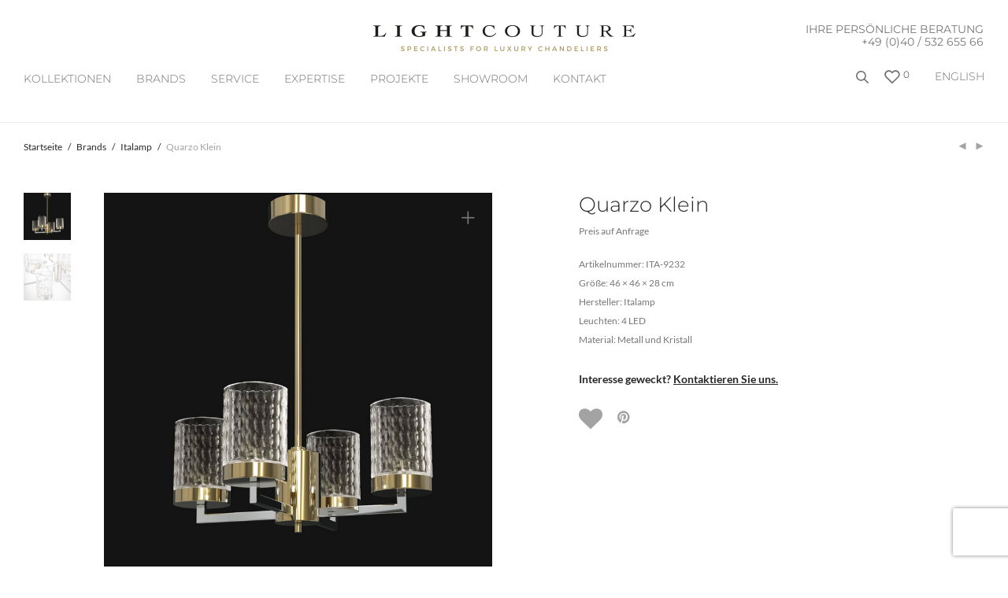

--- FILE ---
content_type: text/html; charset=UTF-8
request_url: https://www.thelightcouture.com/brands/italamp/quarzo-klein/
body_size: 25164
content:
<!DOCTYPE html><html lang="de-DE"        class="footer-sticky-1"><head>  <script type="text/javascript">var _smartsupp = _smartsupp || {};
        _smartsupp.key = '9c3a1a3125336f9a8754d34807f9cb9a1cdb1393';
        window.smartsupp||(function(d) {
            var s,c,o=smartsupp=function(){ o._.push(arguments)};o._=[];
            s=d.getElementsByTagName('script')[0];c=d.createElement('script');
            c.type='text/javascript';c.charset='utf-8';c.async=true;
            c.src='https://www.smartsuppchat.com/loader.js?';s.parentNode.insertBefore(c,s);
        })(document);</script> <script>if (window.location.href.indexOf("https://www.thelightcouture.com/en/") > -1) { //choose URL
            smartsupp('language', 'en'); //set EN language
        } else {
            smartsupp('language', 'de'); // set DE language
        }</script> <meta charset="UTF-8"><meta name="viewport" content="width=device-width, initial-scale=1.0, maximum-scale=1.0, user-scalable=no"><meta name="p:domain_verify" content="06f937ad3a401cbfaee38800f8f36d9e"/><link rel="profile" href="http://gmpg.org/xfn/11"><link rel="pingback" href="https://www.thelightcouture.com/xmlrpc.php"><link media="all" href="https://www.thelightcouture.com/wp-content/cache/autoptimize/css/autoptimize_0653dd2e14b6d183e67366a5ef1de631.css" rel="stylesheet"><title>Quarzo Klein &#8211; Thelightcouture</title><meta name='robots' content='max-image-preview:large' /><link rel="alternate" hreflang="de" href="https://www.thelightcouture.com/brands/italamp/quarzo-klein/" /><link rel="alternate" hreflang="en" href="https://www.thelightcouture.com/en/collections/modern-design/quartzo-small/" /><link rel="alternate" hreflang="x-default" href="https://www.thelightcouture.com/brands/italamp/quarzo-klein/" /><link rel="alternate" type="application/rss+xml" title="Thelightcouture &raquo; Feed" href="https://www.thelightcouture.com/feed/" /><link rel="alternate" type="application/rss+xml" title="Thelightcouture &raquo; Kommentar-Feed" href="https://www.thelightcouture.com/comments/feed/" /> <script type='text/javascript' id='pinterest-version-script'>console.log('PixelYourSite Pinterest version 6.1.1');</script> <link rel="alternate" title="oEmbed (JSON)" type="application/json+oembed" href="https://www.thelightcouture.com/wp-json/oembed/1.0/embed?url=https%3A%2F%2Fwww.thelightcouture.com%2Fbrands%2Fitalamp%2Fquarzo-klein%2F" /><link rel="alternate" title="oEmbed (XML)" type="text/xml+oembed" href="https://www.thelightcouture.com/wp-json/oembed/1.0/embed?url=https%3A%2F%2Fwww.thelightcouture.com%2Fbrands%2Fitalamp%2Fquarzo-klein%2F&#038;format=xml" /> <script type="text/javascript" src="https://www.thelightcouture.com/wp-includes/js/jquery/jquery.min.js?ver=3.7.1" id="jquery-core-js"></script> <script type="text/javascript" id="wc-single-product-js-extra">var wc_single_product_params = {"i18n_required_rating_text":"Bitte w\u00e4hle eine Bewertung","i18n_rating_options":["1 von 5\u00a0Sternen","2 von 5\u00a0Sternen","3 von 5\u00a0Sternen","4 von 5\u00a0Sternen","5 von 5\u00a0Sternen"],"i18n_product_gallery_trigger_text":"Bildergalerie im Vollbildmodus anzeigen","review_rating_required":"yes","flexslider":{"rtl":false,"animation":"fade","smoothHeight":false,"directionNav":true,"controlNav":"thumbnails","slideshow":false,"animationSpeed":300,"animationLoop":false,"allowOneSlide":false},"zoom_enabled":"","zoom_options":[],"photoswipe_enabled":"1","photoswipe_options":{"shareEl":true,"closeOnScroll":false,"history":false,"hideAnimationDuration":0,"showAnimationDuration":0,"showHideOpacity":true,"bgOpacity":1,"loop":false,"closeOnVerticalDrag":false,"barsSize":{"top":0,"bottom":0},"tapToClose":true,"tapToToggleControls":false,"shareButtons":[{"id":"facebook","label":"Share on Facebook","url":"https://www.facebook.com/sharer/sharer.php?u={{url}}"},{"id":"twitter","label":"Tweet","url":"https://twitter.com/intent/tweet?text={{text}}&url={{url}}"},{"id":"pinterest","label":"Pin it","url":"http://www.pinterest.com/pin/create/button/?url={{url}}&media={{image_url}}&description={{text}}"},{"id":"download","label":"Download image","url":"{{raw_image_url}}","download":true}]},"flexslider_enabled":"1"};
//# sourceURL=wc-single-product-js-extra</script> <script type="text/javascript" id="woocommerce-js-extra">var woocommerce_params = {"ajax_url":"/wp-admin/admin-ajax.php","wc_ajax_url":"/?wc-ajax=%%endpoint%%","i18n_password_show":"Passwort anzeigen","i18n_password_hide":"Passwort verbergen"};
//# sourceURL=woocommerce-js-extra</script> <script></script><link rel="https://api.w.org/" href="https://www.thelightcouture.com/wp-json/" /><link rel="alternate" title="JSON" type="application/json" href="https://www.thelightcouture.com/wp-json/wp/v2/product/13232" /><link rel="EditURI" type="application/rsd+xml" title="RSD" href="https://www.thelightcouture.com/xmlrpc.php?rsd" /><meta name="generator" content="WordPress 6.9" /><meta name="generator" content="WooCommerce 10.0.5" /><link rel="canonical" href="https://www.thelightcouture.com/brands/italamp/quarzo-klein/" /><link rel='shortlink' href='https://www.thelightcouture.com/?p=13232' /><meta name="generator" content="WPML ver:4.7.6 stt:1,3;" /> <script>document.createElement( "picture" );if(!window.HTMLPictureElement && document.addEventListener) {window.addEventListener("DOMContentLoaded", function() {var s = document.createElement("script");s.src = "https://www.thelightcouture.com/wp-content/plugins/webp-express/js/picturefill.min.js";document.body.appendChild(s);});}</script>  <script>function gtag_report_conversion(url) {
            var callback = function() {
                if (typeof(url) != 'undefined') {
                    window.location = url;
                }
            };
            gtag('event', 'conversion', {
                'send_to': 'AW-981750957/UMUiCPawjeIBEK2pkdQD',
                'event_callback': callback
            });
            return false;
        }</script> <link rel="preload" as="font" type="font/ttf" href="https://www.thelightcouture.com/wp-content/themes/savoy/assets/css/font-icons/theme-icons/fonts/nm-font.ttf?cbvdm0" crossorigin="anonymous"> <noscript><style>.woocommerce-product-gallery{ opacity: 1 !important; }</style></noscript><meta name="generator" content="Powered by WPBakery Page Builder - drag and drop page builder for WordPress."/><link rel="icon" href="https://www.thelightcouture.com/wp-content/uploads/2020/09/favicon.png" sizes="32x32" /><link rel="icon" href="https://www.thelightcouture.com/wp-content/uploads/2020/09/favicon.png" sizes="192x192" /><link rel="apple-touch-icon" href="https://www.thelightcouture.com/wp-content/uploads/2020/09/favicon.png" /><meta name="msapplication-TileImage" content="https://www.thelightcouture.com/wp-content/uploads/2020/09/favicon.png" /> <noscript><style>.wpb_animate_when_almost_visible { opacity: 1; }</style></noscript><noscript><style id="rocket-lazyload-nojs-css">.rll-youtube-player, [data-lazy-src]{display:none !important;}</style></noscript></head><body data-cmplz=2 class="wp-singular product-template-default single single-product postid-13232 wp-theme-savoy wp-child-theme-in-solution theme-savoy woocommerce woocommerce-page woocommerce-no-js nm-page-load-transition-0 nm-preload header-fixed header-mobile-alt header-border-1 widget-panel-dark wpb-js-composer js-comp-ver-8.5 vc_responsive"><div class="nm-page-overflow"><div class="nm-page-wrap"><div class="nm-page-wrap-inner"><div id="nm-header-placeholder" class="nm-header-placeholder"></div><header id="nm-header" class="nm-header stacked-logo-centered resize-on-scroll clear"><div class="nm-header-inner"><div class="nm-header-row nm-row"><div class="nm-header-col col-xs-12"><div class="nm-header-logo"> <a href="https://www.thelightcouture.com/"> <img src="data:image/svg+xml,%3Csvg%20xmlns='http://www.w3.org/2000/svg'%20viewBox='0%200%200%200'%3E%3C/svg%3E" class="nm-logo" alt="Thelightcouture" data-lazy-src="https://www.thelightcouture.com/wp-content/uploads/2020/08/logo_333x16_mU_groß.png"><noscript><img src="https://www.thelightcouture.com/wp-content/uploads/2020/08/logo_333x16_mU_groß.png" class="nm-logo" alt="Thelightcouture"></noscript> </a></div><div class="header-phone"> IHRE PERSÖNLICHE BERATUNG<br/> <a href="tel:+494053265566" style="color: #777 !important; font-size: 14px !important;">+49 (0)40 / 532 655 66</a></div><nav class="nm-main-menu"><ul id="nm-main-menu-ul" class="nm-menu"><li id="menu-item-16394" class="menu-collections-2col menu-item menu-item-type-post_type menu-item-object-page menu-item-has-children menu-item-16394"><a href="https://www.thelightcouture.com/collections/">Kollektionen</a><ul class="sub-menu"><li id="menu-item-33213" class="menu-heading menu-item menu-item-type-post_type menu-item-object-page menu-item-33213"><a href="https://www.thelightcouture.com/brands/">STILE</a></li><li id="menu-item-11918" class="menu-item menu-item-type-taxonomy menu-item-object-product_cat menu-item-11918"><a href="https://www.thelightcouture.com/collections/art-design/">Art &amp; Design</a></li><li id="menu-item-22875" class="menu-item menu-item-type-taxonomy menu-item-object-product_cat menu-item-22875"><a href="https://www.thelightcouture.com/custom-beleuchtung/">Custom-made</a></li><li id="menu-item-11936" class="menu-item menu-item-type-taxonomy menu-item-object-product_cat menu-item-11936"><a href="https://www.thelightcouture.com/collections/deckenleuchter/">Deckenleuchter</a></li><li id="menu-item-15827" class="menu-item menu-item-type-taxonomy menu-item-object-product_cat menu-item-15827"><a href="https://www.thelightcouture.com/collections/empire/">Empire/ Korblüster</a></li><li id="menu-item-16454" class="menu-item menu-item-type-taxonomy menu-item-object-product_cat menu-item-16454"><a href="https://www.thelightcouture.com/collections/florentiner/">Florentiner</a></li><li id="menu-item-11927" class="menu-item menu-item-type-taxonomy menu-item-object-product_cat menu-item-11927"><a href="https://www.thelightcouture.com/collections/fruechte-und-blueten/">Früchte &amp; Blüten</a></li><li id="menu-item-11926" class="menu-item menu-item-type-taxonomy menu-item-object-product_cat menu-item-11926"><a href="https://www.thelightcouture.com/collections/klassisch-antik/">Klassisch-Antik</a></li><li id="menu-item-11919" class="menu-item menu-item-type-taxonomy menu-item-object-product_cat menu-item-11919"><a href="https://www.thelightcouture.com/collections/kristall-glamour/">Kristall Glamour</a></li><li id="menu-item-11928" class="menu-item menu-item-type-taxonomy menu-item-object-product_cat menu-item-11928"><a href="https://www.thelightcouture.com/collections/kristall-kronleuchter/">Kristall</a></li><li id="menu-item-11939" class="menu-item menu-item-type-taxonomy menu-item-object-product_cat menu-item-11939"><a href="https://www.thelightcouture.com/collections/laternen/">Laternen</a></li><li id="menu-item-11932" class="menu-item menu-item-type-taxonomy menu-item-object-product_cat menu-item-11932"><a href="https://www.thelightcouture.com/collections/maria-theresia/">Maria Theresia</a></li><li id="menu-item-11925" class="menu-item menu-item-type-taxonomy menu-item-object-product_cat menu-item-11925"><a href="https://www.thelightcouture.com/collections/mid-century-modern/">Mid-Century Modern</a></li><li id="menu-item-11920" class="menu-item menu-item-type-taxonomy menu-item-object-product_cat current-product-ancestor current-menu-parent current-product-parent menu-item-11920"><a href="https://www.thelightcouture.com/collections/modernes-design/">Modernes Design</a></li><li id="menu-item-11921" class="menu-item menu-item-type-taxonomy menu-item-object-product_cat menu-item-11921"><a href="https://www.thelightcouture.com/collections/murano-kronleuchter/">Murano</a></li><li id="menu-item-11935" class="menu-item menu-item-type-taxonomy menu-item-object-product_cat menu-item-11935"><a href="https://www.thelightcouture.com/collections/orientalisch-asiatisch/">Orientalisch &amp; Asiatisch</a></li><li id="menu-item-16875" class="menu-item menu-item-type-taxonomy menu-item-object-product_cat menu-item-16875"><a href="https://www.thelightcouture.com/porzellanleuchter/">Porzellan</a></li><li id="menu-item-24758" class="menu-item menu-item-type-taxonomy menu-item-object-product_cat menu-item-24758"><a href="https://www.thelightcouture.com/technisches-design/">Technisches Design</a></li><li id="menu-item-11940" class="menu-item menu-item-type-taxonomy menu-item-object-product_cat menu-item-11940"><a href="https://www.thelightcouture.com/collections/lifts/">Lifts</a></li><li id="menu-item-33214" class="menu-heading menu-item menu-item-type-post_type menu-item-object-page menu-item-33214"><a href="https://www.thelightcouture.com/brands/">RÄUME</a></li><li id="menu-item-11933" class="menu-item menu-item-type-taxonomy menu-item-object-product_cat menu-item-11933"><a href="https://www.thelightcouture.com/collections/hotel-und-grosse-leuchter/">Hotel und Grosse Leuchter</a></li><li id="menu-item-11934" class="menu-item menu-item-type-taxonomy menu-item-object-product_cat menu-item-11934"><a href="https://www.thelightcouture.com/collections/singel-pendelleuchten/">Pendelleuchten</a></li><li id="menu-item-11937" class="menu-item menu-item-type-taxonomy menu-item-object-product_cat menu-item-11937"><a href="https://www.thelightcouture.com/collections/tisch-stehleuchten/">Tisch &amp; Stehleuchten</a></li><li id="menu-item-11924" class="menu-item menu-item-type-taxonomy menu-item-object-product_cat menu-item-11924"><a href="https://www.thelightcouture.com/collections/laenglicher-tischleuchter/">Länglicher Tischleuchter</a></li><li id="menu-item-11931" class="menu-item menu-item-type-taxonomy menu-item-object-product_cat menu-item-11931"><a href="https://www.thelightcouture.com/collections/treppenhaus-leuchter/">Treppenhaus Leuchter</a></li><li id="menu-item-11938" class="menu-item menu-item-type-taxonomy menu-item-object-product_cat menu-item-has-children menu-item-11938"><a href="https://www.thelightcouture.com/collections/wandleuchter/">Wandleuchter</a><ul class="sub-menu"><li id="menu-item-30403" class="menu-item menu-item-type-taxonomy menu-item-object-product_cat menu-item-30403"><a href="https://www.thelightcouture.com/collections/wandleuchter/klassisch/">Klassisch</a></li><li id="menu-item-30404" class="menu-item menu-item-type-taxonomy menu-item-object-product_cat menu-item-30404"><a href="https://www.thelightcouture.com/modern-2/">Contemporary Design</a></li></ul></li><li id="menu-item-17082" class="bold menu-item menu-item-type-taxonomy menu-item-object-product_cat menu-item-17082"><a href="https://www.thelightcouture.com/collections/sale-auf-lager/">SALE</a></li></ul></li><li id="menu-item-6016" class="sub-menu-columns menu-item menu-item-type-taxonomy menu-item-object-product_cat current-product-ancestor menu-item-has-children menu-item-6016"><a href="https://www.thelightcouture.com/brands/">BRANDS</a><ul class="sub-menu"><li id="menu-item-12668" class="menu-item menu-item-type-taxonomy menu-item-object-product_cat menu-item-12668"><a href="https://www.thelightcouture.com/brands/artelier-c/">ARTelier C</a></li><li id="menu-item-11945" class="menu-item menu-item-type-taxonomy menu-item-object-product_cat menu-item-11945"><a href="https://www.thelightcouture.com/brands/baccarat/">Baccarat</a></li><li id="menu-item-11946" class="menu-item menu-item-type-taxonomy menu-item-object-product_cat menu-item-11946"><a href="https://www.thelightcouture.com/brands/barovier-toso/">Barovier &amp; Toso</a></li><li id="menu-item-11947" class="menu-item menu-item-type-taxonomy menu-item-object-product_cat menu-item-11947"><a href="https://www.thelightcouture.com/brands/brand-van-egmond/">Brand Van Egmond</a></li><li id="menu-item-11949" class="menu-item menu-item-type-taxonomy menu-item-object-product_cat menu-item-11949"><a href="https://www.thelightcouture.com/brands/dotzauer/">Dotzauer</a></li><li id="menu-item-11950" class="menu-item menu-item-type-taxonomy menu-item-object-product_cat menu-item-11950"><a href="https://www.thelightcouture.com/brands/faustig/">Faustig</a></li><li id="menu-item-11951" class="menu-item menu-item-type-taxonomy menu-item-object-product_cat menu-item-11951"><a href="https://www.thelightcouture.com/brands/ilfari/">Ilfari</a></li><li id="menu-item-11952" class="menu-item menu-item-type-taxonomy menu-item-object-product_cat current-product-ancestor current-menu-parent current-product-parent menu-item-11952"><a href="https://www.thelightcouture.com/brands/italamp/">Italamp</a></li><li id="menu-item-11953" class="menu-item menu-item-type-taxonomy menu-item-object-product_cat menu-item-11953"><a href="https://www.thelightcouture.com/brands/jacco-maris/">Jacco Maris</a></li><li id="menu-item-11954" class="menu-item menu-item-type-taxonomy menu-item-object-product_cat menu-item-11954"><a href="https://www.thelightcouture.com/brands/lladro/">Lladro</a></li><li id="menu-item-11955" class="menu-item menu-item-type-taxonomy menu-item-object-product_cat menu-item-11955"><a href="https://www.thelightcouture.com/brands/lu-murano/">Lu Murano</a></li><li id="menu-item-18572" class="menu-item menu-item-type-taxonomy menu-item-object-product_cat menu-item-18572"><a href="https://www.thelightcouture.com/multiforme/">Multiforme</a></li><li id="menu-item-11958" class="menu-item menu-item-type-taxonomy menu-item-object-product_cat menu-item-11958"><a href="https://www.thelightcouture.com/brands/officina-luce/">Officina Luce</a></li><li id="menu-item-21194" class="menu-item menu-item-type-taxonomy menu-item-object-product_cat menu-item-21194"><a href="https://www.thelightcouture.com/patrizia-garganti/">Patrizia Garganti</a></li><li id="menu-item-11959" class="menu-item menu-item-type-taxonomy menu-item-object-product_cat menu-item-11959"><a href="https://www.thelightcouture.com/brands/pieter-adam-lighting/">Pieter Adam Lighting</a></li><li id="menu-item-11960" class="menu-item menu-item-type-taxonomy menu-item-object-product_cat menu-item-11960"><a href="https://www.thelightcouture.com/brands/saint-louis/">Saint Louis</a></li><li id="menu-item-11961" class="menu-item menu-item-type-taxonomy menu-item-object-product_cat menu-item-11961"><a href="https://www.thelightcouture.com/brands/schonbek/">Schonbek</a></li><li id="menu-item-11962" class="menu-item menu-item-type-taxonomy menu-item-object-product_cat menu-item-11962"><a href="https://www.thelightcouture.com/brands/serip/">Serip</a></li><li id="menu-item-11963" class="menu-item menu-item-type-taxonomy menu-item-object-product_cat menu-item-11963"><a href="https://www.thelightcouture.com/brands/swarovski/">Swarovski</a></li><li id="menu-item-11964" class="menu-item menu-item-type-taxonomy menu-item-object-product_cat menu-item-11964"><a href="https://www.thelightcouture.com/brands/terzani/">Terzani</a></li><li id="menu-item-11944" class="menu-item menu-item-type-taxonomy menu-item-object-product_cat menu-item-11944"><a href="https://www.thelightcouture.com/brands/willowlamp/">Willowlamp</a></li><li id="menu-item-14781" class="menu-item menu-item-type-taxonomy menu-item-object-product_cat menu-item-14781"><a href="https://www.thelightcouture.com/brands/zavadski/">Zavadski</a></li><li id="menu-item-11966" class="menu-item menu-item-type-taxonomy menu-item-object-product_cat menu-item-11966"><a href="https://www.thelightcouture.com/brands/zonca/">Zonca</a></li></ul></li><li id="menu-item-170" class="menu-item menu-item-type-post_type menu-item-object-page menu-item-170"><a href="https://www.thelightcouture.com/service/">SERVICE</a></li><li id="menu-item-174" class="menu-item menu-item-type-post_type menu-item-object-page menu-item-has-children menu-item-174"><a href="https://www.thelightcouture.com/expertise/">EXPERTISE</a><ul class="sub-menu"><li id="menu-item-17743" class="menu-item menu-item-type-post_type menu-item-object-page menu-item-17743"><a href="https://www.thelightcouture.com/gisateam/">GISA &#038; TEAM</a></li><li id="menu-item-27558" class="menu-item menu-item-type-post_type menu-item-object-page menu-item-27558"><a href="https://www.thelightcouture.com/kronleuchter-reinigung/">KRONLEUCHTER REINIGUNG</a></li><li id="menu-item-13538" class="menu-item menu-item-type-post_type menu-item-object-robo_gallery_table menu-item-13538"><a href="https://www.thelightcouture.com/gallery/in-der-presse/">PRESSE</a></li><li id="menu-item-15364" class="menu-item menu-item-type-post_type menu-item-object-page menu-item-15364"><a href="https://www.thelightcouture.com/press-login/">PRESS-LOGIN</a></li></ul></li><li id="menu-item-16381" class="menu-item menu-item-type-post_type menu-item-object-page menu-item-has-children menu-item-16381"><a href="https://www.thelightcouture.com/referenzen/">Projekte</a><ul class="sub-menu"><li id="menu-item-16393" class="menu-item menu-item-type-post_type menu-item-object-page menu-item-16393"><a href="https://www.thelightcouture.com/commercial/">COMMERCIAL</a></li><li id="menu-item-16392" class="menu-item menu-item-type-post_type menu-item-object-page menu-item-16392"><a href="https://www.thelightcouture.com/residential/">RESIDENTIAL</a></li></ul></li><li id="menu-item-16525" class="menu-item menu-item-type-post_type menu-item-object-page menu-item-16525"><a href="https://www.thelightcouture.com/showroom/">Showroom</a></li><li id="menu-item-16391" class="menu-item menu-item-type-post_type menu-item-object-page menu-item-16391"><a href="https://www.thelightcouture.com/kontakt/">Kontakt</a></li></ul></nav><nav class="nm-right-menu"><ul id="nm-right-menu-ul" class="nm-menu"><li id="menu-item-wpml-ls-218-en" class="menu-item wpml-ls-slot-218 wpml-ls-item wpml-ls-item-en wpml-ls-menu-item wpml-ls-first-item wpml-ls-last-item menu-item-type-wpml_ls_menu_item menu-item-object-wpml_ls_menu_item menu-item-wpml-ls-218-en"><a href="https://www.thelightcouture.com/en/collections/modern-design/quartzo-small/" title="Wechseln zu English"><span class="wpml-ls-native" lang="en">English</span></a></li><li class="nm-menu-search menu-item"><div  class="dgwt-wcas-search-wrapp dgwt-wcas-has-submit woocommerce dgwt-wcas-style-pirx js-dgwt-wcas-layout-icon dgwt-wcas-layout-icon js-dgwt-wcas-mobile-overlay-enabled"> <svg class="dgwt-wcas-loader-circular dgwt-wcas-icon-preloader" viewBox="25 25 50 50"> <circle class="dgwt-wcas-loader-circular-path" cx="50" cy="50" r="20" fill="none"
 stroke-miterlimit="10"/> </svg> <a href="#"  class="dgwt-wcas-search-icon js-dgwt-wcas-search-icon-handler" aria-label="Open search bar"> <svg class="dgwt-wcas-ico-magnifier-handler" xmlns="http://www.w3.org/2000/svg" width="18" height="18" viewBox="0 0 18 18"> <path  d=" M 16.722523,17.901412 C 16.572585,17.825208 15.36088,16.670476 14.029846,15.33534 L 11.609782,12.907819 11.01926,13.29667 C 8.7613237,14.783493 5.6172703,14.768302 3.332423,13.259528 -0.07366363,11.010358 -1.0146502,6.5989684 1.1898146,3.2148776
 1.5505179,2.6611594 2.4056498,1.7447266 2.9644271,1.3130497 3.4423015,0.94387379 4.3921825,0.48568469 5.1732652,0.2475835 5.886299,0.03022609 6.1341883,0 7.2037391,0 8.2732897,0 8.521179,0.03022609 9.234213,0.2475835 c 0.781083,0.23810119 1.730962,0.69629029 2.208837,1.0654662
 0.532501,0.4113763 1.39922,1.3400096 1.760153,1.8858877 1.520655,2.2998531 1.599025,5.3023778 0.199549,7.6451086 -0.208076,0.348322 -0.393306,0.668209 -0.411622,0.710863 -0.01831,0.04265 1.065556,1.18264 2.408603,2.533307 1.343046,1.350666 2.486621,2.574792 2.541278,2.720279 0.282475,0.7519
 -0.503089,1.456506 -1.218488,1.092917 z M 8.4027892,12.475062 C 9.434946,12.25579 10.131043,11.855461 10.99416,10.984753 11.554519,10.419467 11.842507,10.042366 12.062078,9.5863882 12.794223,8.0659672 12.793657,6.2652398 12.060578,4.756293 11.680383,3.9737304 10.453587,2.7178427
 9.730569,2.3710306 8.6921295,1.8729196 8.3992147,1.807606 7.2037567,1.807606 6.0082984,1.807606 5.7153841,1.87292 4.6769446,2.3710306 3.9539263,2.7178427 2.7271301,3.9737304 2.3469352,4.756293 1.6138384,6.2652398 1.6132726,8.0659672 2.3454252,9.5863882 c 0.4167354,0.8654208 1.5978784,2.0575608
 2.4443766,2.4671358 1.0971012,0.530827 2.3890403,0.681561 3.6130134,0.421538 z
 "/> </svg> </a><div class="dgwt-wcas-search-icon-arrow"></div><form class="dgwt-wcas-search-form" role="search" action="https://www.thelightcouture.com/" method="get"><div class="dgwt-wcas-sf-wrapp"> <label class="screen-reader-text"
 for="dgwt-wcas-search-input-1">Products search</label> <input id="dgwt-wcas-search-input-1"
 type="search"
 class="dgwt-wcas-search-input"
 name="s"
 value=""
 placeholder="Search for products..."
 autocomplete="off"
 /><div class="dgwt-wcas-preloader"></div><div class="dgwt-wcas-voice-search"></div> <button type="submit"
 aria-label="Search"
 class="dgwt-wcas-search-submit"> <svg class="dgwt-wcas-ico-magnifier" xmlns="http://www.w3.org/2000/svg" width="18" height="18" viewBox="0 0 18 18"> <path  d=" M 16.722523,17.901412 C 16.572585,17.825208 15.36088,16.670476 14.029846,15.33534 L 11.609782,12.907819 11.01926,13.29667 C 8.7613237,14.783493 5.6172703,14.768302 3.332423,13.259528 -0.07366363,11.010358 -1.0146502,6.5989684 1.1898146,3.2148776
 1.5505179,2.6611594 2.4056498,1.7447266 2.9644271,1.3130497 3.4423015,0.94387379 4.3921825,0.48568469 5.1732652,0.2475835 5.886299,0.03022609 6.1341883,0 7.2037391,0 8.2732897,0 8.521179,0.03022609 9.234213,0.2475835 c 0.781083,0.23810119 1.730962,0.69629029 2.208837,1.0654662
 0.532501,0.4113763 1.39922,1.3400096 1.760153,1.8858877 1.520655,2.2998531 1.599025,5.3023778 0.199549,7.6451086 -0.208076,0.348322 -0.393306,0.668209 -0.411622,0.710863 -0.01831,0.04265 1.065556,1.18264 2.408603,2.533307 1.343046,1.350666 2.486621,2.574792 2.541278,2.720279 0.282475,0.7519
 -0.503089,1.456506 -1.218488,1.092917 z M 8.4027892,12.475062 C 9.434946,12.25579 10.131043,11.855461 10.99416,10.984753 11.554519,10.419467 11.842507,10.042366 12.062078,9.5863882 12.794223,8.0659672 12.793657,6.2652398 12.060578,4.756293 11.680383,3.9737304 10.453587,2.7178427
 9.730569,2.3710306 8.6921295,1.8729196 8.3992147,1.807606 7.2037567,1.807606 6.0082984,1.807606 5.7153841,1.87292 4.6769446,2.3710306 3.9539263,2.7178427 2.7271301,3.9737304 2.3469352,4.756293 1.6138384,6.2652398 1.6132726,8.0659672 2.3454252,9.5863882 c 0.4167354,0.8654208 1.5978784,2.0575608
 2.4443766,2.4671358 1.0971012,0.530827 2.3890403,0.681561 3.6130134,0.421538 z
 "/> </svg> </button> <input type="hidden" name="post_type" value="product"/> <input type="hidden" name="dgwt_wcas" value="1"/> <input type="hidden" name="lang" value="de"/></div></form></div></li><li class="nm-menu-wishlist menu-item"><a href="https://www.thelightcouture.com/wunschliste/"><i class="nm-font nm-font-heart-outline menuItemWishlist"></i> <span class="nm-menu-wishlist-count is-zero">0</span></a></li><li class="nm-menu-offscreen menu-item"> <span class="nm-menu-cart-count count nm-count-zero">0</span> <a href="#" id="nm-mobile-menu-button" class="clicked"><div class="nm-menu-icon"><span class="line-1"></span><span class="line-2"></span><span class="line-3"></span></div></a></li></ul></nav></div></div></div></header><div id="nm-header-search"> <a href="#" id="nm-header-search-close" class="nm-font nm-font-close2"></a><div class="nm-header-search-wrap"><div class="nm-row"><div class="col-xs-12"><form id="nm-header-search-form" role="search" method="get" action="https://www.thelightcouture.com/"> <i class="nm-font nm-font-search"></i> <input type="text" id="nm-header-search-input" autocomplete="off" value="" name="s" placeholder="Produkte suchen" /> <input type="hidden" name="post_type" value="product" /></form><div id="nm-search-suggestions"><div class="nm-search-suggestions-inner"><div id="nm-search-suggestions-notice"> <span class="txt-press-enter">press <u>Enter</u> to search</span> <span class="txt-has-results">Showing all results:</span> <span class="txt-no-results">Keine Produkte gefunden.</span></div><ul id="nm-search-suggestions-product-list" class="block-grid-single-row xsmall-block-grid-1 small-block-grid-1 medium-block-grid-5 large-block-grid-6"></ul></div></div></div></div></div></div><div class="woocommerce-notices-wrapper"></div><div id="product-13232" class="nm-single-product layout-default gallery-col-6 summary-col-6 thumbnails-vertical no-bg-color product type-product post-13232 status-publish first instock product_cat-modernes-design product_cat-italamp has-post-thumbnail taxable shipping-taxable purchasable product-type-simple"><div class="nm-single-product-bg clear"><div class="nm-single-product-top"><div class="nm-row"><div class="col-xs-9"><nav id="nm-breadcrumb" class="woocommerce-breadcrumb" itemprop="breadcrumb"><a href="https://www.thelightcouture.com">Startseite</a><span class="delimiter">/</span><a href="https://www.thelightcouture.com/brands/">Brands</a><span class="delimiter">/</span><a href="https://www.thelightcouture.com/brands/italamp/">Italamp</a><span class="delimiter">/</span>Quarzo Klein</nav></div><div class="col-xs-3"><div class="nm-single-product-menu"> <a href="https://www.thelightcouture.com/brands/barovier-toso/adonis/" rel="next"><i class="nm-font nm-font-media-play flip"></i></a><a href="https://www.thelightcouture.com/brands/italamp/quartzo-gross/" rel="prev"><i class="nm-font nm-font-media-play"></i></a></div></div></div></div><div id="nm-shop-notices-wrap"></div><div class="nm-single-product-showcase"><div class="nm-single-product-summary-row nm-row"><div class="nm-single-product-summary-col col-xs-12"><div class="woocommerce-product-gallery woocommerce-product-gallery--with-images woocommerce-product-gallery--columns-4 images lightbox-enabled" data-columns="4" style="opacity: 0; transition: opacity .25s ease-in-out;"><figure class="woocommerce-product-gallery__wrapper"><div data-thumb="https://www.thelightcouture.com/wp-content/uploads/2021/01/Bildschirmfoto-2021-01-03-um-12.51.14-100x100.png" data-thumb-alt="Quarzo Klein" data-thumb-srcset="https://www.thelightcouture.com/wp-content/uploads/2021/01/Bildschirmfoto-2021-01-03-um-12.51.14-100x100.png 100w, https://www.thelightcouture.com/wp-content/uploads/2021/01/Bildschirmfoto-2021-01-03-um-12.51.14-300x298.png 300w, https://www.thelightcouture.com/wp-content/uploads/2021/01/Bildschirmfoto-2021-01-03-um-12.51.14-150x150.png 150w, https://www.thelightcouture.com/wp-content/uploads/2021/01/Bildschirmfoto-2021-01-03-um-12.51.14-768x764.png 768w, https://www.thelightcouture.com/wp-content/uploads/2021/01/Bildschirmfoto-2021-01-03-um-12.51.14-64x64.png 64w, https://www.thelightcouture.com/wp-content/uploads/2021/01/Bildschirmfoto-2021-01-03-um-12.51.14.png 785w"  data-thumb-sizes="(max-width: 100px) 100vw, 100px" class="woocommerce-product-gallery__image"><a href="https://www.thelightcouture.com/wp-content/uploads/2021/01/Bildschirmfoto-2021-01-03-um-12.51.14.png"><img width="785" height="781" src="https://www.thelightcouture.com/wp-content/uploads/2021/01/Bildschirmfoto-2021-01-03-um-12.51.14.png" class="wp-post-image" alt="Quarzo Klein" data-caption="" data-src="https://www.thelightcouture.com/wp-content/uploads/2021/01/Bildschirmfoto-2021-01-03-um-12.51.14.png" data-large_image="https://www.thelightcouture.com/wp-content/uploads/2021/01/Bildschirmfoto-2021-01-03-um-12.51.14.png" data-large_image_width="785" data-large_image_height="781" decoding="async" fetchpriority="high" srcset="https://www.thelightcouture.com/wp-content/uploads/2021/01/Bildschirmfoto-2021-01-03-um-12.51.14.png 785w, https://www.thelightcouture.com/wp-content/uploads/2021/01/Bildschirmfoto-2021-01-03-um-12.51.14-300x298.png 300w, https://www.thelightcouture.com/wp-content/uploads/2021/01/Bildschirmfoto-2021-01-03-um-12.51.14-150x150.png 150w, https://www.thelightcouture.com/wp-content/uploads/2021/01/Bildschirmfoto-2021-01-03-um-12.51.14-768x764.png 768w, https://www.thelightcouture.com/wp-content/uploads/2021/01/Bildschirmfoto-2021-01-03-um-12.51.14-100x100.png 100w, https://www.thelightcouture.com/wp-content/uploads/2021/01/Bildschirmfoto-2021-01-03-um-12.51.14-64x64.png 64w" sizes="(max-width: 785px) 100vw, 785px" /></a></div><div data-thumb="https://www.thelightcouture.com/wp-content/uploads/2021/01/Italamp-Quarzo-Chandelier-Closeup-100x100.png" data-thumb-alt="Quarzo Klein" data-thumb-srcset="https://www.thelightcouture.com/wp-content/uploads/2021/01/Italamp-Quarzo-Chandelier-Closeup-100x100.png 100w, https://www.thelightcouture.com/wp-content/uploads/2021/01/Italamp-Quarzo-Chandelier-Closeup-300x300.png 300w, https://www.thelightcouture.com/wp-content/uploads/2021/01/Italamp-Quarzo-Chandelier-Closeup-150x150.png 150w, https://www.thelightcouture.com/wp-content/uploads/2021/01/Italamp-Quarzo-Chandelier-Closeup-768x768.png 768w, https://www.thelightcouture.com/wp-content/uploads/2021/01/Italamp-Quarzo-Chandelier-Closeup-64x64.png 64w, https://www.thelightcouture.com/wp-content/uploads/2021/01/Italamp-Quarzo-Chandelier-Closeup.png 791w"  data-thumb-sizes="(max-width: 100px) 100vw, 100px" class="woocommerce-product-gallery__image"><a href="https://www.thelightcouture.com/wp-content/uploads/2021/01/Italamp-Quarzo-Chandelier-Closeup.png"><img width="791" height="791" src="https://www.thelightcouture.com/wp-content/uploads/2021/01/Italamp-Quarzo-Chandelier-Closeup.png" class="" alt="Quarzo Klein" data-caption="" data-src="https://www.thelightcouture.com/wp-content/uploads/2021/01/Italamp-Quarzo-Chandelier-Closeup.png" data-large_image="https://www.thelightcouture.com/wp-content/uploads/2021/01/Italamp-Quarzo-Chandelier-Closeup.png" data-large_image_width="791" data-large_image_height="791" decoding="async" srcset="https://www.thelightcouture.com/wp-content/uploads/2021/01/Italamp-Quarzo-Chandelier-Closeup.png 791w, https://www.thelightcouture.com/wp-content/uploads/2021/01/Italamp-Quarzo-Chandelier-Closeup-300x300.png 300w, https://www.thelightcouture.com/wp-content/uploads/2021/01/Italamp-Quarzo-Chandelier-Closeup-150x150.png 150w, https://www.thelightcouture.com/wp-content/uploads/2021/01/Italamp-Quarzo-Chandelier-Closeup-768x768.png 768w, https://www.thelightcouture.com/wp-content/uploads/2021/01/Italamp-Quarzo-Chandelier-Closeup-100x100.png 100w, https://www.thelightcouture.com/wp-content/uploads/2021/01/Italamp-Quarzo-Chandelier-Closeup-64x64.png 64w" sizes="(max-width: 791px) 100vw, 791px" /></a></div></figure></div><div class="summary entry-summary"><div class="nm-product-summary-inner-col nm-product-summary-inner-col-1"><h1 class="product_title entry-title">Quarzo Klein</h1><p class="price">Preis auf Anfrage</p></div><div class="nm-product-summary-inner-col nm-product-summary-inner-col-2"><p><span>Artikelnummer: ITA-9232</span><br/><span>Größe: 46 &times; 46 &times; 28 cm</span><br/><span>Hersteller: Italamp</span><br/><span>Leuchten: 4 LED</span><br/><span>Material: Metall und Kristall </span><br/><meta name="title" content="Italamp quarzo chandelier "><meta name="description" content="Der Kronleuchter aus dem incanto modern collection ist perfekt für Ihr Zuhause"></p><a href="/kontakt/?subject=Produktanfrage: ITA-9232" style="font-weight: bold; font-size: 14px">Interesse geweckt? <u>Kontaktieren Sie uns.</u></a><form class="cart" action="https://www.thelightcouture.com/brands/italamp/quarzo-klein/" method="post" enctype='multipart/form-data'><div class="nm-quantity-wrap  qty-show"> <label>Anzahl</label> <label class="nm-qty-label-abbrev">Anz.</label><div class="quantity"><div class="nm-qty-minus nm-font nm-font-media-play flip"></div> <input
 type="number"
 id="quantity_6969f767b3373"
 class="input-text qty text"
 step="1"
 min="1"
 max=""
 name="quantity"
 value="1"
 size="4"
 placeholder=""
 pattern="[0-9]*" /><div class="nm-qty-plus nm-font nm-font-media-play"></div></div></div> <button type="submit" name="add-to-cart" value="13232" class="nm-simple-add-to-cart-button single_add_to_cart_button button alt">In den Warenkorb</button></form><div class="nm-product-share-wrap has-share-buttons"><div class="nm-product-wishlist-button-wrap"> <a href="#" id="nm-wishlist-item-13232-button" class="nm-wishlist-button nm-wishlist-item-13232-button" data-product-id="13232" title="Zur Merkliste hinzufügen"><i class="nm-font nm-font-heart-o"></i></a></div><div class="nm-product-share"> <a href="//www.facebook.com/sharer.php?u=https://www.thelightcouture.com/brands/italamp/quarzo-klein/" target="_blank" title="Share on Facebook"><i class="nm-font nm-font-facebook"></i></a><a href="//twitter.com/share?url=https://www.thelightcouture.com/brands/italamp/quarzo-klein/" target="_blank" title="Share on Twitter"><i class="nm-font nm-font-twitter"></i></a><a href="//pinterest.com/pin/create/button/?url=https://www.thelightcouture.com/brands/italamp/quarzo-klein/&amp;media=https://www.thelightcouture.com/wp-content/uploads/2021/01/Bildschirmfoto-2021-01-03-um-12.51.14.png&amp;description=Quarzo+Klein" target="_blank" title="Pin on Pinterest"><i class="nm-font nm-font-pinterest"></i></a></div></div></div></div></div></div></div></div><div class="woocommerce-tabs wc-tabs-wrapper"><div class="nm-product-tabs-col"><div class="nm-row"><div class="col-xs-12"><ul class="tabs wc-tabs" role="tablist"><li class="description_tab" id="tab-title-description" role="tab" aria-controls="tab-description"> <a href="#tab-description"> Beschreibung </a></li><li class="additional_information_tab" id="tab-title-additional_information" role="tab" aria-controls="tab-additional_information"> <a href="#tab-additional_information"> Zusätzliche Informationen </a></li></ul></div></div><div class="woocommerce-Tabs-panel woocommerce-Tabs-panel--description panel wc-tab" id="tab-description" role="tabpanel" aria-labelledby="tab-title-description"><div class="nm-row"><div class="col-xs-12"><div class="nm-tabs-panel-inner entry-content"><p>Kronleuchter in Chrom- und Leichtgoldmetallstruktur mit begehrten Kristalldiffusoren. Erhältlich in verschiedenen Abmessungen und Farben.</p><p>Für weitere Details, bei Fragen oder Wünschen kontaktieren Sie uns bitte. Wir beraten Sie gerne.</p></div></div></div></div><div class="woocommerce-Tabs-panel woocommerce-Tabs-panel--additional_information panel wc-tab" id="tab-additional_information" role="tabpanel" aria-labelledby="tab-title-additional_information"><div class="nm-row"><div class="col-xs-12"><div class="nm-tabs-panel-inner"><div class="nm-additional-information-inner additional-information-text">Dieses Modell können wir Ihnen auch maßgeschneidert in Ihren gewünschten Farben, Größen oder mit weiteren Individualisierungen anbieten.<br/><a href="mailto:gisa@thelightcouture.com?subject=thelightcouture.com Anfrage: ITA-9232">Wir freuen uns auf Ihre Nachricht!</a></div></div></div></div></div></div></div><div id="nm-product-meta" class="product_meta"><div class="nm-row"><div class="col-xs-12"> <span class="sku_wrapper">Artikelnummer: <span class="sku">ITA-9232</span></span> <span class="posted_in">Kategorien: <a href="https://www.thelightcouture.com/collections/modernes-design/" rel="tag">Modernes Design</a>, <a href="https://www.thelightcouture.com/brands/italamp/" rel="tag">Italamp</a></span></div></div></div><section id="nm-related" class="related products"><div class="nm-row"><div class="col-xs-12"><h2>Ähnliche Produkte</h2><ul class="nm-products products xsmall-block-grid-2 small-block-grid-2 medium-block-grid-4 large-block-grid-4 grid-default layout-default"><li class="product type-product post-7633 status-publish first instock product_cat-modernes-design has-post-thumbnail taxable shipping-taxable purchasable product-type-simple" data-product-id="7633"><div class="nm-shop-loop-product-wrap"><div class="nm-shop-loop-thumbnail"> <a href="https://www.thelightcouture.com/collections/modernes-design/matheny-3/" class="nm-shop-loop-thumbnail-link woocommerce-LoopProduct-link"> <img src="https://www.thelightcouture.com/wp-content/themes/savoy/assets/img/placeholder.png" data-src="https://www.thelightcouture.com/wp-content/uploads/2020/08/matheny-suspension-light-fixture-brass-tubes-stilnovo-chandelier-detail-02-400x533.jpeg" data-srcset="" alt="" sizes="(max-width: 400px) 100vw, 400px" width="400" height="533" class="attachment-woocommerce_thumbnail size-woocommerce_thumbnail wp-post-image  lazyload" /> </a></div><div class="nm-shop-loop-details"> <a href="#" id="nm-wishlist-item-7633-button" class="nm-wishlist-button nm-wishlist-item-7633-button" data-product-id="7633" title="Zur Merkliste hinzufügen"><i class="nm-font nm-font-heart-o"></i></a><div class="nm-shop-loop-title-price"><h3 class="woocommerce-loop-product__title"><a href="https://www.thelightcouture.com/collections/modernes-design/matheny-3/" class="nm-shop-loop-title-link woocommerce-LoopProduct-link">Matheny</a></h3> <span class="price">Preis auf Anfrage</span></div><div class="nm-shop-loop-actions"></div></div></div></li><li class="product type-product post-6829 status-publish instock product_cat-modernes-design has-post-thumbnail taxable shipping-taxable purchasable product-type-simple" data-product-id="6829"><div class="nm-shop-loop-product-wrap"><div class="nm-shop-loop-thumbnail"> <a href="https://www.thelightcouture.com/collections/modernes-design/absolute-2/" class="nm-shop-loop-thumbnail-link woocommerce-LoopProduct-link"> <img src="https://www.thelightcouture.com/wp-content/themes/savoy/assets/img/placeholder.png" data-src="https://www.thelightcouture.com/wp-content/uploads/2020/08/SSP3601E-CND-400x533.jpg" data-srcset="" alt="" sizes="(max-width: 400px) 100vw, 400px" width="400" height="533" class="attachment-woocommerce_thumbnail size-woocommerce_thumbnail wp-post-image  lazyload" /> </a></div><div class="nm-shop-loop-details"> <a href="#" id="nm-wishlist-item-6829-button" class="nm-wishlist-button nm-wishlist-item-6829-button" data-product-id="6829" title="Zur Merkliste hinzufügen"><i class="nm-font nm-font-heart-o"></i></a><div class="nm-shop-loop-title-price"><h3 class="woocommerce-loop-product__title"><a href="https://www.thelightcouture.com/collections/modernes-design/absolute-2/" class="nm-shop-loop-title-link woocommerce-LoopProduct-link">Absolute</a></h3> <span class="price">ab <span class="woocommerce-Price-amount amount"><bdi><span class="woocommerce-Price-currencySymbol">&euro;</span>15,480.00</bdi></span> <small class="woocommerce-price-suffix">inkl. 19% MwSt.</small></span></div><div class="nm-shop-loop-actions"></div></div></div></li><li class="product type-product post-7441 status-publish instock product_cat-modernes-design has-post-thumbnail taxable shipping-taxable purchasable product-type-simple" data-product-id="7441"><div class="nm-shop-loop-product-wrap"><div class="nm-shop-loop-thumbnail"> <a href="https://www.thelightcouture.com/collections/modernes-design/berna/" class="nm-shop-loop-thumbnail-link woocommerce-LoopProduct-link"> <img src="https://www.thelightcouture.com/wp-content/themes/savoy/assets/img/placeholder.png" data-src="https://www.thelightcouture.com/wp-content/uploads/2020/08/Berna_640136_844_clear-scaled-400x533.jpg" data-srcset="" alt="" sizes="(max-width: 400px) 100vw, 400px" width="400" height="533" class="attachment-woocommerce_thumbnail size-woocommerce_thumbnail wp-post-image  lazyload" /> </a></div><div class="nm-shop-loop-details"> <a href="#" id="nm-wishlist-item-7441-button" class="nm-wishlist-button nm-wishlist-item-7441-button" data-product-id="7441" title="Zur Merkliste hinzufügen"><i class="nm-font nm-font-heart-o"></i></a><div class="nm-shop-loop-title-price"><h3 class="woocommerce-loop-product__title"><a href="https://www.thelightcouture.com/collections/modernes-design/berna/" class="nm-shop-loop-title-link woocommerce-LoopProduct-link">Berna</a></h3> <span class="price">ab <span class="woocommerce-Price-amount amount"><bdi><span class="woocommerce-Price-currencySymbol">&euro;</span>3,360.00</bdi></span> <small class="woocommerce-price-suffix">inkl. 19% MwSt.</small></span></div><div class="nm-shop-loop-actions"></div></div></div></li><li class="product type-product post-6285 status-publish last instock product_cat-modernes-design has-post-thumbnail taxable shipping-taxable purchasable product-type-simple" data-product-id="6285"><div class="nm-shop-loop-product-wrap"><div class="nm-shop-loop-thumbnail"> <a href="https://www.thelightcouture.com/collections/modernes-design/aluminium-breeze-luester/" class="nm-shop-loop-thumbnail-link woocommerce-LoopProduct-link"> <img src="https://www.thelightcouture.com/wp-content/themes/savoy/assets/img/placeholder.png" data-src="https://www.thelightcouture.com/wp-content/uploads/2020/08/728_0-400x533.jpg" data-srcset="" alt="" sizes="(max-width: 400px) 100vw, 400px" width="400" height="533" class="attachment-woocommerce_thumbnail size-woocommerce_thumbnail wp-post-image  lazyload" /> </a></div><div class="nm-shop-loop-details"> <a href="#" id="nm-wishlist-item-6285-button" class="nm-wishlist-button nm-wishlist-item-6285-button" data-product-id="6285" title="Zur Merkliste hinzufügen"><i class="nm-font nm-font-heart-o"></i></a><div class="nm-shop-loop-title-price"><h3 class="woocommerce-loop-product__title"><a href="https://www.thelightcouture.com/collections/modernes-design/aluminium-breeze-luester/" class="nm-shop-loop-title-link woocommerce-LoopProduct-link">Aluminium Breeze Lüster</a></h3> <span class="price">ab <span class="woocommerce-Price-amount amount"><bdi><span class="woocommerce-Price-currencySymbol">&euro;</span>1,430.00</bdi></span> <small class="woocommerce-price-suffix">inkl. 19% MwSt.</small></span></div><div class="nm-shop-loop-actions"></div></div></div></li></ul></div></div></section></div></div></div><footer id="nm-footer" class="nm-footer"><div class="nm-footer-widgets has-border clearfix"><div class="nm-footer-widgets-inner"><div class="nm-row  nm-row-boxed"><div class="col-xs-12"><ul class="nm-footer-block-grid xsmall-block-grid-1  small-block-grid-1 medium-block-grid-2 large-block-grid-4"><li id="nav_menu-3" class="widget widget_nav_menu"><div class="menu-footer_01-container"><ul id="menu-footer_01" class="menu"><li id="menu-item-482" class="menu-item menu-item-type-post_type menu-item-object-page menu-item-482"><a href="https://www.thelightcouture.com/bestellung_versand/">Bestellung I Versand</a></li><li id="menu-item-483" class="menu-item menu-item-type-post_type menu-item-object-page menu-item-483"><a href="https://www.thelightcouture.com/zahlungsmoeglichkeiten/">Zahlungsmöglichkeiten</a></li></ul></div></li><li id="nav_menu-4" class="widget widget_nav_menu"><div class="menu-footer_02-container"><ul id="menu-footer_02" class="menu"><li id="menu-item-485" class="menu-item menu-item-type-post_type menu-item-object-page menu-item-485"><a href="https://www.thelightcouture.com/impressum/">Impressum</a></li><li id="menu-item-486" class="menu-item menu-item-type-post_type menu-item-object-page menu-item-486"><a href="https://www.thelightcouture.com/agb/">AGB I Widerrufsrecht</a></li><li id="menu-item-490" class="menu-item menu-item-type-post_type menu-item-object-page menu-item-privacy-policy menu-item-490"><a rel="privacy-policy" href="https://www.thelightcouture.com/datenschutz/">Datenschutz</a></li></ul></div></li><li id="nav_menu-5" class="widget widget_nav_menu"><div class="menu-footer_03-container"><ul id="menu-footer_03" class="menu"><li id="menu-item-16400" class="menu-item menu-item-type-post_type menu-item-object-page menu-item-16400"><a href="https://www.thelightcouture.com/kontakt/">Kontakt</a></li></ul></div></li><li id="media_image-2" class="widget widget_media_image"><picture><source srcset="https://www.thelightcouture.com/wp-content/webp-express/webp-images/uploads/2020/08/logo_333x16_mU_groß-300x32.png.webp 300w, https://www.thelightcouture.com/wp-content/webp-express/webp-images/uploads/2020/08/logo_333x16_mU_groß.png.webp 666w" sizes="auto, (max-width: 300px) 100vw, 300px" type="image/webp"><img width="300" height="32" src="data:image/svg+xml,%3Csvg%20xmlns='http://www.w3.org/2000/svg'%20viewBox='0%200%20300%2032'%3E%3C/svg%3E" class="image wp-image-426  attachment-medium size-medium webpexpress-processed" alt="" style="max-width: 100%; height: auto;" decoding="async" data-lazy-srcset="https://www.thelightcouture.com/wp-content/uploads/2020/08/logo_333x16_mU_groß-300x32.png 300w, https://www.thelightcouture.com/wp-content/uploads/2020/08/logo_333x16_mU_groß.png 666w" data-lazy-sizes="auto, (max-width: 300px) 100vw, 300px" data-lazy-src="https://www.thelightcouture.com/wp-content/uploads/2020/08/logo_333x16_mU_groß-300x32.png"><noscript><img width="300" height="32" src="https://www.thelightcouture.com/wp-content/uploads/2020/08/logo_333x16_mU_groß-300x32.png" class="image wp-image-426  attachment-medium size-medium webpexpress-processed" alt="" style="max-width: 100%; height: auto;" decoding="async" loading="lazy" srcset="https://www.thelightcouture.com/wp-content/uploads/2020/08/logo_333x16_mU_groß-300x32.png 300w, https://www.thelightcouture.com/wp-content/uploads/2020/08/logo_333x16_mU_groß.png 666w" sizes="auto, (max-width: 300px) 100vw, 300px"></noscript></picture></li></ul></div></div></div></div><div class="nm-footer-bar layout-default"><div class="nm-footer-bar-inner"><div class="nm-row"><div class="nm-footer-bar-left col-md-8 col-xs-12"><ul id="nm-footer-bar-menu" class="menu"><li class="nm-menu-item-copyright menu-item"><span>Copyright @ Lightcouture 2020</span></li></ul></div><div class="nm-footer-bar-right col-md-4 col-xs-12"><ul class="nm-footer-bar-social"><li><a href="https://www.facebook.com/pages/Lightcouture/157521371030730" target="_blank" title="Facebook" rel="nofollow"><i class="nm-font nm-font-facebook"></i></a></li><li><a href="https://www.instagram.com/thelightcouture/" target="_blank" title="Instagram" rel="nofollow"><i class="nm-font nm-font-instagram"></i></a></li><li><a href="https://www.pinterest.com/gisanarracott/boards/" target="_blank" title="Pinterest" rel="nofollow"><i class="nm-font nm-font-pinterest"></i></a></li><li><a href="https://www.youtube.com/channel/UC2SDn3DInPByYP2Rn1vNMzg" target="_blank" title="YouTube" rel="nofollow"><i class="nm-font nm-font-youtube"></i></a></li><li><a href="https://wa.me/491713175242" target="_blank" title="WhatsApp" rel="nofollow"><i class="nm-font nm-font-whatsapp"></i></a></li><li><a href="mailto:gisa@thelightcouture.com" target="_blank" title="Email" rel="nofollow"><i class="nm-font nm-font-envelope"></i></a></li></ul></div></div></div></div></footer><div id="nm-mobile-menu" class="nm-mobile-menu"><div class="nm-mobile-menu-scroll"><div class="nm-mobile-menu-content"><div class="nm-row"><div class="nm-mobile-menu-top col-xs-12"><ul id="nm-mobile-menu-top-ul" class="menu"><li class="nm-mobile-menu-item-search menu-item"><form role="search" method="get" action="https://www.thelightcouture.com/"> <input type="text" id="nm-mobile-menu-shop-search-input" class="nm-mobile-menu-search" autocomplete="off" value="" name="s" placeholder="Produkte suchen" /> <span class="nm-font nm-font-search"></span> <input type="hidden" name="post_type" value="product" /></form></li></ul></div><div class="nm-mobile-menu-main col-xs-12"><ul id="nm-mobile-menu-main-ul" class="menu"><li class="menu-collections-2col menu-item menu-item-type-post_type menu-item-object-page menu-item-has-children menu-item-16394"><a href="https://www.thelightcouture.com/collections/">Kollektionen</a><span class="nm-menu-toggle"></span><ul class="sub-menu"><li class="menu-heading menu-item menu-item-type-post_type menu-item-object-page menu-item-33213"><a href="https://www.thelightcouture.com/brands/">STILE</a><span class="nm-menu-toggle"></span></li><li class="menu-item menu-item-type-taxonomy menu-item-object-product_cat menu-item-11918"><a href="https://www.thelightcouture.com/collections/art-design/">Art &amp; Design</a><span class="nm-menu-toggle"></span></li><li class="menu-item menu-item-type-taxonomy menu-item-object-product_cat menu-item-22875"><a href="https://www.thelightcouture.com/custom-beleuchtung/">Custom-made</a><span class="nm-menu-toggle"></span></li><li class="menu-item menu-item-type-taxonomy menu-item-object-product_cat menu-item-11936"><a href="https://www.thelightcouture.com/collections/deckenleuchter/">Deckenleuchter</a><span class="nm-menu-toggle"></span></li><li class="menu-item menu-item-type-taxonomy menu-item-object-product_cat menu-item-15827"><a href="https://www.thelightcouture.com/collections/empire/">Empire/ Korblüster</a><span class="nm-menu-toggle"></span></li><li class="menu-item menu-item-type-taxonomy menu-item-object-product_cat menu-item-16454"><a href="https://www.thelightcouture.com/collections/florentiner/">Florentiner</a><span class="nm-menu-toggle"></span></li><li class="menu-item menu-item-type-taxonomy menu-item-object-product_cat menu-item-11927"><a href="https://www.thelightcouture.com/collections/fruechte-und-blueten/">Früchte &amp; Blüten</a><span class="nm-menu-toggle"></span></li><li class="menu-item menu-item-type-taxonomy menu-item-object-product_cat menu-item-11926"><a href="https://www.thelightcouture.com/collections/klassisch-antik/">Klassisch-Antik</a><span class="nm-menu-toggle"></span></li><li class="menu-item menu-item-type-taxonomy menu-item-object-product_cat menu-item-11919"><a href="https://www.thelightcouture.com/collections/kristall-glamour/">Kristall Glamour</a><span class="nm-menu-toggle"></span></li><li class="menu-item menu-item-type-taxonomy menu-item-object-product_cat menu-item-11928"><a href="https://www.thelightcouture.com/collections/kristall-kronleuchter/">Kristall</a><span class="nm-menu-toggle"></span></li><li class="menu-item menu-item-type-taxonomy menu-item-object-product_cat menu-item-11939"><a href="https://www.thelightcouture.com/collections/laternen/">Laternen</a><span class="nm-menu-toggle"></span></li><li class="menu-item menu-item-type-taxonomy menu-item-object-product_cat menu-item-11932"><a href="https://www.thelightcouture.com/collections/maria-theresia/">Maria Theresia</a><span class="nm-menu-toggle"></span></li><li class="menu-item menu-item-type-taxonomy menu-item-object-product_cat menu-item-11925"><a href="https://www.thelightcouture.com/collections/mid-century-modern/">Mid-Century Modern</a><span class="nm-menu-toggle"></span></li><li class="menu-item menu-item-type-taxonomy menu-item-object-product_cat current-product-ancestor current-menu-parent current-product-parent menu-item-11920"><a href="https://www.thelightcouture.com/collections/modernes-design/">Modernes Design</a><span class="nm-menu-toggle"></span></li><li class="menu-item menu-item-type-taxonomy menu-item-object-product_cat menu-item-11921"><a href="https://www.thelightcouture.com/collections/murano-kronleuchter/">Murano</a><span class="nm-menu-toggle"></span></li><li class="menu-item menu-item-type-taxonomy menu-item-object-product_cat menu-item-11935"><a href="https://www.thelightcouture.com/collections/orientalisch-asiatisch/">Orientalisch &amp; Asiatisch</a><span class="nm-menu-toggle"></span></li><li class="menu-item menu-item-type-taxonomy menu-item-object-product_cat menu-item-16875"><a href="https://www.thelightcouture.com/porzellanleuchter/">Porzellan</a><span class="nm-menu-toggle"></span></li><li class="menu-item menu-item-type-taxonomy menu-item-object-product_cat menu-item-24758"><a href="https://www.thelightcouture.com/technisches-design/">Technisches Design</a><span class="nm-menu-toggle"></span></li><li class="menu-item menu-item-type-taxonomy menu-item-object-product_cat menu-item-11940"><a href="https://www.thelightcouture.com/collections/lifts/">Lifts</a><span class="nm-menu-toggle"></span></li><li class="menu-heading menu-item menu-item-type-post_type menu-item-object-page menu-item-33214"><a href="https://www.thelightcouture.com/brands/">RÄUME</a><span class="nm-menu-toggle"></span></li><li class="menu-item menu-item-type-taxonomy menu-item-object-product_cat menu-item-11933"><a href="https://www.thelightcouture.com/collections/hotel-und-grosse-leuchter/">Hotel und Grosse Leuchter</a><span class="nm-menu-toggle"></span></li><li class="menu-item menu-item-type-taxonomy menu-item-object-product_cat menu-item-11934"><a href="https://www.thelightcouture.com/collections/singel-pendelleuchten/">Pendelleuchten</a><span class="nm-menu-toggle"></span></li><li class="menu-item menu-item-type-taxonomy menu-item-object-product_cat menu-item-11937"><a href="https://www.thelightcouture.com/collections/tisch-stehleuchten/">Tisch &amp; Stehleuchten</a><span class="nm-menu-toggle"></span></li><li class="menu-item menu-item-type-taxonomy menu-item-object-product_cat menu-item-11924"><a href="https://www.thelightcouture.com/collections/laenglicher-tischleuchter/">Länglicher Tischleuchter</a><span class="nm-menu-toggle"></span></li><li class="menu-item menu-item-type-taxonomy menu-item-object-product_cat menu-item-11931"><a href="https://www.thelightcouture.com/collections/treppenhaus-leuchter/">Treppenhaus Leuchter</a><span class="nm-menu-toggle"></span></li><li class="menu-item menu-item-type-taxonomy menu-item-object-product_cat menu-item-has-children menu-item-11938"><a href="https://www.thelightcouture.com/collections/wandleuchter/">Wandleuchter</a><span class="nm-menu-toggle"></span><ul class="sub-menu"><li class="menu-item menu-item-type-taxonomy menu-item-object-product_cat menu-item-30403"><a href="https://www.thelightcouture.com/collections/wandleuchter/klassisch/">Klassisch</a><span class="nm-menu-toggle"></span></li><li class="menu-item menu-item-type-taxonomy menu-item-object-product_cat menu-item-30404"><a href="https://www.thelightcouture.com/modern-2/">Contemporary Design</a><span class="nm-menu-toggle"></span></li></ul></li><li class="bold menu-item menu-item-type-taxonomy menu-item-object-product_cat menu-item-17082"><a href="https://www.thelightcouture.com/collections/sale-auf-lager/">SALE</a><span class="nm-menu-toggle"></span></li></ul></li><li class="sub-menu-columns menu-item menu-item-type-taxonomy menu-item-object-product_cat current-product-ancestor menu-item-has-children menu-item-6016"><a href="https://www.thelightcouture.com/brands/">BRANDS</a><span class="nm-menu-toggle"></span><ul class="sub-menu"><li class="menu-item menu-item-type-taxonomy menu-item-object-product_cat menu-item-12668"><a href="https://www.thelightcouture.com/brands/artelier-c/">ARTelier C</a><span class="nm-menu-toggle"></span></li><li class="menu-item menu-item-type-taxonomy menu-item-object-product_cat menu-item-11945"><a href="https://www.thelightcouture.com/brands/baccarat/">Baccarat</a><span class="nm-menu-toggle"></span></li><li class="menu-item menu-item-type-taxonomy menu-item-object-product_cat menu-item-11946"><a href="https://www.thelightcouture.com/brands/barovier-toso/">Barovier &amp; Toso</a><span class="nm-menu-toggle"></span></li><li class="menu-item menu-item-type-taxonomy menu-item-object-product_cat menu-item-11947"><a href="https://www.thelightcouture.com/brands/brand-van-egmond/">Brand Van Egmond</a><span class="nm-menu-toggle"></span></li><li class="menu-item menu-item-type-taxonomy menu-item-object-product_cat menu-item-11949"><a href="https://www.thelightcouture.com/brands/dotzauer/">Dotzauer</a><span class="nm-menu-toggle"></span></li><li class="menu-item menu-item-type-taxonomy menu-item-object-product_cat menu-item-11950"><a href="https://www.thelightcouture.com/brands/faustig/">Faustig</a><span class="nm-menu-toggle"></span></li><li class="menu-item menu-item-type-taxonomy menu-item-object-product_cat menu-item-11951"><a href="https://www.thelightcouture.com/brands/ilfari/">Ilfari</a><span class="nm-menu-toggle"></span></li><li class="menu-item menu-item-type-taxonomy menu-item-object-product_cat current-product-ancestor current-menu-parent current-product-parent menu-item-11952"><a href="https://www.thelightcouture.com/brands/italamp/">Italamp</a><span class="nm-menu-toggle"></span></li><li class="menu-item menu-item-type-taxonomy menu-item-object-product_cat menu-item-11953"><a href="https://www.thelightcouture.com/brands/jacco-maris/">Jacco Maris</a><span class="nm-menu-toggle"></span></li><li class="menu-item menu-item-type-taxonomy menu-item-object-product_cat menu-item-11954"><a href="https://www.thelightcouture.com/brands/lladro/">Lladro</a><span class="nm-menu-toggle"></span></li><li class="menu-item menu-item-type-taxonomy menu-item-object-product_cat menu-item-11955"><a href="https://www.thelightcouture.com/brands/lu-murano/">Lu Murano</a><span class="nm-menu-toggle"></span></li><li class="menu-item menu-item-type-taxonomy menu-item-object-product_cat menu-item-18572"><a href="https://www.thelightcouture.com/multiforme/">Multiforme</a><span class="nm-menu-toggle"></span></li><li class="menu-item menu-item-type-taxonomy menu-item-object-product_cat menu-item-11958"><a href="https://www.thelightcouture.com/brands/officina-luce/">Officina Luce</a><span class="nm-menu-toggle"></span></li><li class="menu-item menu-item-type-taxonomy menu-item-object-product_cat menu-item-21194"><a href="https://www.thelightcouture.com/patrizia-garganti/">Patrizia Garganti</a><span class="nm-menu-toggle"></span></li><li class="menu-item menu-item-type-taxonomy menu-item-object-product_cat menu-item-11959"><a href="https://www.thelightcouture.com/brands/pieter-adam-lighting/">Pieter Adam Lighting</a><span class="nm-menu-toggle"></span></li><li class="menu-item menu-item-type-taxonomy menu-item-object-product_cat menu-item-11960"><a href="https://www.thelightcouture.com/brands/saint-louis/">Saint Louis</a><span class="nm-menu-toggle"></span></li><li class="menu-item menu-item-type-taxonomy menu-item-object-product_cat menu-item-11961"><a href="https://www.thelightcouture.com/brands/schonbek/">Schonbek</a><span class="nm-menu-toggle"></span></li><li class="menu-item menu-item-type-taxonomy menu-item-object-product_cat menu-item-11962"><a href="https://www.thelightcouture.com/brands/serip/">Serip</a><span class="nm-menu-toggle"></span></li><li class="menu-item menu-item-type-taxonomy menu-item-object-product_cat menu-item-11963"><a href="https://www.thelightcouture.com/brands/swarovski/">Swarovski</a><span class="nm-menu-toggle"></span></li><li class="menu-item menu-item-type-taxonomy menu-item-object-product_cat menu-item-11964"><a href="https://www.thelightcouture.com/brands/terzani/">Terzani</a><span class="nm-menu-toggle"></span></li><li class="menu-item menu-item-type-taxonomy menu-item-object-product_cat menu-item-11944"><a href="https://www.thelightcouture.com/brands/willowlamp/">Willowlamp</a><span class="nm-menu-toggle"></span></li><li class="menu-item menu-item-type-taxonomy menu-item-object-product_cat menu-item-14781"><a href="https://www.thelightcouture.com/brands/zavadski/">Zavadski</a><span class="nm-menu-toggle"></span></li><li class="menu-item menu-item-type-taxonomy menu-item-object-product_cat menu-item-11966"><a href="https://www.thelightcouture.com/brands/zonca/">Zonca</a><span class="nm-menu-toggle"></span></li></ul></li><li class="menu-item menu-item-type-post_type menu-item-object-page menu-item-170"><a href="https://www.thelightcouture.com/service/">SERVICE</a><span class="nm-menu-toggle"></span></li><li class="menu-item menu-item-type-post_type menu-item-object-page menu-item-has-children menu-item-174"><a href="https://www.thelightcouture.com/expertise/">EXPERTISE</a><span class="nm-menu-toggle"></span><ul class="sub-menu"><li class="menu-item menu-item-type-post_type menu-item-object-page menu-item-17743"><a href="https://www.thelightcouture.com/gisateam/">GISA &#038; TEAM</a><span class="nm-menu-toggle"></span></li><li class="menu-item menu-item-type-post_type menu-item-object-page menu-item-27558"><a href="https://www.thelightcouture.com/kronleuchter-reinigung/">KRONLEUCHTER REINIGUNG</a><span class="nm-menu-toggle"></span></li><li class="menu-item menu-item-type-post_type menu-item-object-robo_gallery_table menu-item-13538"><a href="https://www.thelightcouture.com/gallery/in-der-presse/">PRESSE</a><span class="nm-menu-toggle"></span></li><li class="menu-item menu-item-type-post_type menu-item-object-page menu-item-15364"><a href="https://www.thelightcouture.com/press-login/">PRESS-LOGIN</a><span class="nm-menu-toggle"></span></li></ul></li><li class="menu-item menu-item-type-post_type menu-item-object-page menu-item-has-children menu-item-16381"><a href="https://www.thelightcouture.com/referenzen/">Projekte</a><span class="nm-menu-toggle"></span><ul class="sub-menu"><li class="menu-item menu-item-type-post_type menu-item-object-page menu-item-16393"><a href="https://www.thelightcouture.com/commercial/">COMMERCIAL</a><span class="nm-menu-toggle"></span></li><li class="menu-item menu-item-type-post_type menu-item-object-page menu-item-16392"><a href="https://www.thelightcouture.com/residential/">RESIDENTIAL</a><span class="nm-menu-toggle"></span></li></ul></li><li class="menu-item menu-item-type-post_type menu-item-object-page menu-item-16525"><a href="https://www.thelightcouture.com/showroom/">Showroom</a><span class="nm-menu-toggle"></span></li><li class="menu-item menu-item-type-post_type menu-item-object-page menu-item-16391"><a href="https://www.thelightcouture.com/kontakt/">Kontakt</a><span class="nm-menu-toggle"></span></li><li class="menu-item wpml-ls-slot-218 wpml-ls-item wpml-ls-item-en wpml-ls-menu-item wpml-ls-first-item wpml-ls-last-item menu-item-type-wpml_ls_menu_item menu-item-object-wpml_ls_menu_item menu-item-wpml-ls-218-en"><a href="https://www.thelightcouture.com/en/collections/modern-design/quartzo-small/" title="Wechseln zu English"><span class="wpml-ls-native" lang="en">English</span></a><span class="nm-menu-toggle"></span></li></ul></div><div class="nm-mobile-menu-secondary col-xs-12"><ul id="nm-mobile-menu-secondary-ul" class="menu"></ul></div></div></div></div></div><div id="nm-page-overlay"></div><div id="nm-quickview" class="clearfix"></div> <script type="speculationrules">{"prefetch":[{"source":"document","where":{"and":[{"href_matches":"/*"},{"not":{"href_matches":["/wp-*.php","/wp-admin/*","/wp-content/uploads/*","/wp-content/*","/wp-content/plugins/*","/wp-content/themes/in-solution/*","/wp-content/themes/savoy/*","/*\\?(.+)"]}},{"not":{"selector_matches":"a[rel~=\"nofollow\"]"}},{"not":{"selector_matches":".no-prefetch, .no-prefetch a"}}]},"eagerness":"conservative"}]}</script> <div id="cmplz-cookiebanner-container"><div class="cmplz-cookiebanner cmplz-hidden banner-1 banner-a optin cmplz-bottom cmplz-categories-type-view-preferences" aria-modal="true" data-nosnippet="true" role="dialog" aria-live="polite" aria-labelledby="cmplz-header-1-optin" aria-describedby="cmplz-message-1-optin"><div class="cmplz-header"><div class="cmplz-logo"></div><div class="cmplz-title" id="cmplz-header-1-optin">Zustimmung verwalten</div><div class="cmplz-close" tabindex="0" role="button" aria-label="Dialog schliessen"> <svg aria-hidden="true" focusable="false" data-prefix="fas" data-icon="times" class="svg-inline--fa fa-times fa-w-11" role="img" xmlns="http://www.w3.org/2000/svg" viewBox="0 0 352 512"><path fill="currentColor" d="M242.72 256l100.07-100.07c12.28-12.28 12.28-32.19 0-44.48l-22.24-22.24c-12.28-12.28-32.19-12.28-44.48 0L176 189.28 75.93 89.21c-12.28-12.28-32.19-12.28-44.48 0L9.21 111.45c-12.28 12.28-12.28 32.19 0 44.48L109.28 256 9.21 356.07c-12.28 12.28-12.28 32.19 0 44.48l22.24 22.24c12.28 12.28 32.2 12.28 44.48 0L176 322.72l100.07 100.07c12.28 12.28 32.2 12.28 44.48 0l22.24-22.24c12.28-12.28 12.28-32.19 0-44.48L242.72 256z"></path></svg></div></div><div class="cmplz-divider cmplz-divider-header"></div><div class="cmplz-body"><div class="cmplz-message" id="cmplz-message-1-optin"><p>Um Ihnen ein optimales Erlebnis zu bieten, verwenden wir Technologien wie Cookies, um Geräteinformationen zu speichern und/oder darauf zuzugreifen. Wenn Sie diesen Technologien zustimmen, können wir Daten wie das Surfverhalten oder eindeutige IDs auf dieser Website verarbeiten. Wenn Sie Ihre Zustimmung nicht erteilen oder zurückziehen, kann dies bestimmte Merkmale und Funktionen beeinträchtigen.</p></div><div class="cmplz-categories"> <details class="cmplz-category cmplz-functional" > <summary> <span class="cmplz-category-header"> <span class="cmplz-category-title">Funktional</span> <span class='cmplz-always-active'> <span class="cmplz-banner-checkbox"> <input type="checkbox"
 id="cmplz-functional-optin"
 data-category="cmplz_functional"
 class="cmplz-consent-checkbox cmplz-functional"
 size="40"
 value="1"/> <label class="cmplz-label" for="cmplz-functional-optin"><span class="screen-reader-text">Funktional</span></label> </span> Immer aktiv </span> <span class="cmplz-icon cmplz-open"> <svg xmlns="http://www.w3.org/2000/svg" viewBox="0 0 448 512"  height="18" ><path d="M224 416c-8.188 0-16.38-3.125-22.62-9.375l-192-192c-12.5-12.5-12.5-32.75 0-45.25s32.75-12.5 45.25 0L224 338.8l169.4-169.4c12.5-12.5 32.75-12.5 45.25 0s12.5 32.75 0 45.25l-192 192C240.4 412.9 232.2 416 224 416z"/></svg> </span> </span> </summary><div class="cmplz-description"> <span class="cmplz-description-functional">Die technische Speicherung oder der Zugang ist für einen rechtmäßigen Zweck unbedingt erforderlich, z. B. um die Nutzung eines bestimmten, vom Nutzer ausdrücklich angeforderten Dienstes zu ermöglichen, oder um eine Nachricht über ein elektronisches Kommunikationsnetz zu übermitteln.</span></div> </details> <details class="cmplz-category cmplz-preferences" > <summary> <span class="cmplz-category-header"> <span class="cmplz-category-title">Präferenzen</span> <span class="cmplz-banner-checkbox"> <input type="checkbox"
 id="cmplz-preferences-optin"
 data-category="cmplz_preferences"
 class="cmplz-consent-checkbox cmplz-preferences"
 size="40"
 value="1"/> <label class="cmplz-label" for="cmplz-preferences-optin"><span class="screen-reader-text">Präferenzen</span></label> </span> <span class="cmplz-icon cmplz-open"> <svg xmlns="http://www.w3.org/2000/svg" viewBox="0 0 448 512"  height="18" ><path d="M224 416c-8.188 0-16.38-3.125-22.62-9.375l-192-192c-12.5-12.5-12.5-32.75 0-45.25s32.75-12.5 45.25 0L224 338.8l169.4-169.4c12.5-12.5 32.75-12.5 45.25 0s12.5 32.75 0 45.25l-192 192C240.4 412.9 232.2 416 224 416z"/></svg> </span> </span> </summary><div class="cmplz-description"> <span class="cmplz-description-preferences">Die technische Speicherung oder der Zugriff ist für den rechtmäßigen Zweck der Speicherung von Präferenzen erforderlich, die nicht vom Abonnenten oder Benutzer angefordert wurden.</span></div> </details> <details class="cmplz-category cmplz-statistics" > <summary> <span class="cmplz-category-header"> <span class="cmplz-category-title">Statistik</span> <span class="cmplz-banner-checkbox"> <input type="checkbox"
 id="cmplz-statistics-optin"
 data-category="cmplz_statistics"
 class="cmplz-consent-checkbox cmplz-statistics"
 size="40"
 value="1"/> <label class="cmplz-label" for="cmplz-statistics-optin"><span class="screen-reader-text">Statistik</span></label> </span> <span class="cmplz-icon cmplz-open"> <svg xmlns="http://www.w3.org/2000/svg" viewBox="0 0 448 512"  height="18" ><path d="M224 416c-8.188 0-16.38-3.125-22.62-9.375l-192-192c-12.5-12.5-12.5-32.75 0-45.25s32.75-12.5 45.25 0L224 338.8l169.4-169.4c12.5-12.5 32.75-12.5 45.25 0s12.5 32.75 0 45.25l-192 192C240.4 412.9 232.2 416 224 416z"/></svg> </span> </span> </summary><div class="cmplz-description"> <span class="cmplz-description-statistics">Technische Speicherung oder Zugriff, der ausschließlich zu statistischen Zwecken verwendet wird.</span> <span class="cmplz-description-statistics-anonymous">Die technische Speicherung oder der Zugriff, der ausschließlich zu anonymen statistischen Zwecken verwendet wird. Ohne eine Vorladung, die freiwillige Zustimmung deines Internetdienstanbieters oder zusätzliche Aufzeichnungen von Dritten können die zu diesem Zweck gespeicherten oder abgerufenen Informationen allein in der Regel nicht dazu verwendet werden, dich zu identifizieren.</span></div> </details> <details class="cmplz-category cmplz-marketing" > <summary> <span class="cmplz-category-header"> <span class="cmplz-category-title">Marketing</span> <span class="cmplz-banner-checkbox"> <input type="checkbox"
 id="cmplz-marketing-optin"
 data-category="cmplz_marketing"
 class="cmplz-consent-checkbox cmplz-marketing"
 size="40"
 value="1"/> <label class="cmplz-label" for="cmplz-marketing-optin"><span class="screen-reader-text">Marketing</span></label> </span> <span class="cmplz-icon cmplz-open"> <svg xmlns="http://www.w3.org/2000/svg" viewBox="0 0 448 512"  height="18" ><path d="M224 416c-8.188 0-16.38-3.125-22.62-9.375l-192-192c-12.5-12.5-12.5-32.75 0-45.25s32.75-12.5 45.25 0L224 338.8l169.4-169.4c12.5-12.5 32.75-12.5 45.25 0s12.5 32.75 0 45.25l-192 192C240.4 412.9 232.2 416 224 416z"/></svg> </span> </span> </summary><div class="cmplz-description"> <span class="cmplz-description-marketing">Die technische Speicherung oder der Zugang ist für den rechtmäßigen Zweck der Speicherung von Präferenzen erforderlich, die nicht vom Abonnenten oder Benutzer angefordert wurden.</span></div> </details></div></div><div class="cmplz-links cmplz-information"> <a class="cmplz-link cmplz-manage-options cookie-statement" href="#" data-relative_url="#cmplz-manage-consent-container">Optionen verwalten</a> <a class="cmplz-link cmplz-manage-third-parties cookie-statement" href="#" data-relative_url="#cmplz-cookies-overview">Dienste verwalten</a> <a class="cmplz-link cmplz-manage-vendors tcf cookie-statement" href="#" data-relative_url="#cmplz-tcf-wrapper">Verwalten von {vendor_count}-Lieferanten</a> <a class="cmplz-link cmplz-external cmplz-read-more-purposes tcf" target="_blank" rel="noopener noreferrer nofollow" href="https://cookiedatabase.org/tcf/purposes/">Lese mehr über diese Zwecke</a></div><div class="cmplz-divider cmplz-footer"></div><div class="cmplz-buttons"> <button class="cmplz-btn cmplz-accept">Akzeptieren</button> <button class="cmplz-btn cmplz-deny">Ablehnen</button> <button class="cmplz-btn cmplz-view-preferences">Einstellungen ansehen</button> <button class="cmplz-btn cmplz-save-preferences">Einstellungen speichern</button> <a class="cmplz-btn cmplz-manage-options tcf cookie-statement" href="#" data-relative_url="#cmplz-manage-consent-container">Einstellungen ansehen</a></div><div class="cmplz-links cmplz-documents"> <a class="cmplz-link cookie-statement" href="#" data-relative_url="">{title}</a> <a class="cmplz-link privacy-statement" href="#" data-relative_url="">{title}</a> <a class="cmplz-link impressum" href="#" data-relative_url="">{title}</a></div></div></div><div id="cmplz-manage-consent" data-nosnippet="true"><button class="cmplz-btn cmplz-hidden cmplz-manage-consent manage-consent-1">Zustimmung verwalten</button></div> <script>(function(){
          document.addEventListener('cmplz_status_change', e => {
              if (e.detail.category !== 'marketing') return;
              location.reload();
          });
      })();</script> <div id="nm-page-includes" class="products " style="display:none;">&nbsp;</div> <script type="application/ld+json">{"@context":"https:\/\/schema.org\/","@graph":[{"@context":"https:\/\/schema.org\/","@type":"BreadcrumbList","itemListElement":[{"@type":"ListItem","position":1,"item":{"name":"Startseite","@id":"https:\/\/www.thelightcouture.com"}},{"@type":"ListItem","position":2,"item":{"name":"Brands","@id":"https:\/\/www.thelightcouture.com\/brands\/"}},{"@type":"ListItem","position":3,"item":{"name":"Italamp","@id":"https:\/\/www.thelightcouture.com\/brands\/italamp\/"}},{"@type":"ListItem","position":4,"item":{"name":"Quarzo Klein","@id":"https:\/\/www.thelightcouture.com\/brands\/italamp\/quarzo-klein\/"}}]},{"@context":"https:\/\/schema.org\/","@type":"Product","@id":"https:\/\/www.thelightcouture.com\/brands\/italamp\/quarzo-klein\/#product","name":"Quarzo Klein","url":"https:\/\/www.thelightcouture.com\/brands\/italamp\/quarzo-klein\/","description":"Kronleuchter in Chrom- und Leichtgoldmetallstruktur mit begehrten Kristalldiffusoren. Erh\u00e4ltlich in verschiedenen Abmessungen und Farben.\r\n\r\nF\u00fcr weitere Details, bei Fragen oder W\u00fcnschen kontaktieren Sie uns bitte. Wir beraten Sie gerne.","image":"https:\/\/www.thelightcouture.com\/wp-content\/uploads\/2021\/01\/Bildschirmfoto-2021-01-03-um-12.51.14.png","sku":"ITA-9232","offers":[{"@type":"Offer","priceSpecification":[{"@type":"UnitPriceSpecification","price":"0.00","priceCurrency":"EUR","valueAddedTaxIncluded":true,"validThrough":"2027-12-31"}],"priceValidUntil":"2027-12-31","availability":"http:\/\/schema.org\/InStock","url":"https:\/\/www.thelightcouture.com\/brands\/italamp\/quarzo-klein\/","seller":{"@type":"Organization","name":"Thelightcouture","url":"https:\/\/www.thelightcouture.com"}}]}]}</script><div id='pys_ajax_events'></div> <script>var node = document.getElementsByClassName('woocommerce-message')[0];
            if(node && document.getElementById('pys_late_event')) {
                var messageText = node.textContent.trim();
                if(!messageText) {
                    node.style.display = 'none';
                }
            }</script> <div class="pswp" tabindex="-1" role="dialog" aria-hidden="true"><div class="pswp__bg"></div><div class="pswp__scroll-wrap"><div class="pswp__container"><div class="pswp__item"></div><div class="pswp__item"></div><div class="pswp__item"></div></div><div class="pswp__ui pswp__ui--hidden"><div class="pswp__top-bar"><div class="pswp__counter"></div> <button class="pswp__button pswp__button--close nm-font nm-font-close2" aria-label="Schließen (Esc)"></button> <button class="pswp__button pswp__button--share nm-font nm-font-plus" aria-label="Teilen"></button> <button class="pswp__button pswp__button--fs" aria-label="Vollbildmodus wechseln"></button> <button class="pswp__button pswp__button--zoom" aria-label="Vergrößern/Verkleinern"></button><div class="pswp__preloader nm-loader"></div></div><div class="pswp__share-modal pswp__share-modal--hidden pswp__single-tap"><div class="pswp__share-tooltip"></div></div> <button class="pswp__button pswp__button--arrow--left nm-font nm-font-angle-thin-left" aria-label="Zurück (linke Pfeiltaste)"></button> <button class="pswp__button pswp__button--arrow--right nm-font nm-font-angle-thin-right" aria-label="Weiter (rechte Pfeiltaste)"></button><div class="pswp__caption"><div class="pswp__caption__center"></div></div></div></div></div> <script type='text/javascript'>(function () {
			var c = document.body.className;
			c = c.replace(/woocommerce-no-js/, 'woocommerce-js');
			document.body.className = c;
		})();</script> <script type="text/javascript" src="https://www.thelightcouture.com/wp-includes/js/dist/hooks.min.js?ver=dd5603f07f9220ed27f1" id="wp-hooks-js"></script> <script type="text/javascript" src="https://www.thelightcouture.com/wp-includes/js/dist/i18n.min.js?ver=c26c3dc7bed366793375" id="wp-i18n-js"></script> <script type="text/javascript" id="wp-i18n-js-after">wp.i18n.setLocaleData( { 'text direction\u0004ltr': [ 'ltr' ] } );
//# sourceURL=wp-i18n-js-after</script> <script type="text/javascript" id="contact-form-7-js-translations">( function( domain, translations ) {
	var localeData = translations.locale_data[ domain ] || translations.locale_data.messages;
	localeData[""].domain = domain;
	wp.i18n.setLocaleData( localeData, domain );
} )( "contact-form-7", {"translation-revision-date":"2025-07-20 09:15:39+0000","generator":"GlotPress\/4.0.1","domain":"messages","locale_data":{"messages":{"":{"domain":"messages","plural-forms":"nplurals=2; plural=n != 1;","lang":"de"},"This contact form is placed in the wrong place.":["Dieses Kontaktformular wurde an der falschen Stelle platziert."],"Error:":["Fehler:"]}},"comment":{"reference":"includes\/js\/index.js"}} );
//# sourceURL=contact-form-7-js-translations</script> <script type="text/javascript" id="contact-form-7-js-before">var wpcf7 = {
    "api": {
        "root": "https:\/\/www.thelightcouture.com\/wp-json\/",
        "namespace": "contact-form-7\/v1"
    },
    "cached": 1
};
//# sourceURL=contact-form-7-js-before</script> <script type="text/javascript" id="nm-custom-js-js-after">jQuery(".nm-portfolio-single-footer").detach().insertAfter('#navigationAnchor');

jQuery(".menuItemWishlist").attr('title', 'Wishlist');

jQuery("#media_image-2 img").on('click', function(){
     window.location = "https://www.thelightcouture.com/login/";    
});
//# sourceURL=nm-custom-js-js-after</script> <script type="text/javascript" id="nm-core-js-extra">var nm_wp_vars = {"themeUri":"https://www.thelightcouture.com/wp-content/themes/savoy","ajaxUrl":"/wp-admin/admin-ajax.php","woocommerceAjaxUrl":"/?wc-ajax=%%endpoint%%","searchUrl":"https://www.thelightcouture.com/?s=","pageLoadTransition":"0","cartPanelQtyArrows":"1","cartPanelShowOnAtc":"1","cartPanelHideOnAtcScroll":"1","shopFiltersAjax":"0","shopAjaxUpdateTitle":"1","shopImageLazyLoad":"1","shopScrollOffset":"70","shopScrollOffsetTablet":"70","shopScrollOffsetMobile":"70","shopSearch":"1","shopSearchHeader":"1","shopSearchUrl":"https://www.thelightcouture.com/?post_type=product&s=","shopSearchMinChar":"2","shopSearchAutoClose":"1","searchSuggestions":"1","searchSuggestionsInstant":"0","searchSuggestionsMax":"6","shopAjaxAddToCart":"1","shopRedirectScroll":"1","shopCustomSelect":"1","quickviewLinks":{"thumb":"","title":"","link":"1"},"galleryZoom":"1","galleryThumbnailsSlider":"0","shopYouTubeRelated":"1","checkoutTacLightbox":"1","rowVideoOnTouch":"0","wpGalleryPopup":"1","touchHover":"1"};
//# sourceURL=nm-core-js-extra</script> <script type="text/javascript" id="cart-widget-js-extra">var actions = {"is_lang_switched":"0","force_reset":"0"};
//# sourceURL=cart-widget-js-extra</script> <script type="text/javascript" id="wc-order-attribution-js-extra">var wc_order_attribution = {"params":{"lifetime":1.0e-5,"session":30,"base64":false,"ajaxurl":"https://www.thelightcouture.com/wp-admin/admin-ajax.php","prefix":"wc_order_attribution_","allowTracking":true},"fields":{"source_type":"current.typ","referrer":"current_add.rf","utm_campaign":"current.cmp","utm_source":"current.src","utm_medium":"current.mdm","utm_content":"current.cnt","utm_id":"current.id","utm_term":"current.trm","utm_source_platform":"current.plt","utm_creative_format":"current.fmt","utm_marketing_tactic":"current.tct","session_entry":"current_add.ep","session_start_time":"current_add.fd","session_pages":"session.pgs","session_count":"udata.vst","user_agent":"udata.uag"}};
//# sourceURL=wc-order-attribution-js-extra</script> <script type="text/javascript" id="wp-consent-api-js-extra">var consent_api = {"consent_type":"optin","waitfor_consent_hook":"1","cookie_expiration":"30","cookie_prefix":"wp_consent"};
//# sourceURL=wp-consent-api-js-extra</script> <script type="text/javascript" id="wp-consent-api-integration-js-before">window.wc_order_attribution.params.consentCategory = "marketing";
//# sourceURL=wp-consent-api-integration-js-before</script> <script type="text/javascript" src="https://www.google.com/recaptcha/api.js?render=6LfFWQcqAAAAALTQ_d-28BCKXi8xTtwHXuJW9zfS&amp;ver=3.0" id="google-recaptcha-js"></script> <script type="text/javascript" src="https://www.thelightcouture.com/wp-includes/js/dist/vendor/wp-polyfill.min.js?ver=3.15.0" id="wp-polyfill-js"></script> <script type="text/javascript" id="wpcf7-recaptcha-js-before">var wpcf7_recaptcha = {
    "sitekey": "6LfFWQcqAAAAALTQ_d-28BCKXi8xTtwHXuJW9zfS",
    "actions": {
        "homepage": "homepage",
        "contactform": "contactform"
    }
};
//# sourceURL=wpcf7-recaptcha-js-before</script> <script type="text/javascript" id="cmplz-cookiebanner-js-extra">var complianz = {"prefix":"cmplz_","user_banner_id":"1","set_cookies":[],"block_ajax_content":"0","banner_version":"104","version":"7.5.4.1","store_consent":"1","do_not_track_enabled":"1","consenttype":"optin","region":"us","geoip":"1","dismiss_timeout":"","disable_cookiebanner":"","soft_cookiewall":"","dismiss_on_scroll":"","cookie_expiry":"365","url":"https://www.thelightcouture.com/wp-json/complianz/v1/","locale":"lang=de&locale=de_DE","set_cookies_on_root":"0","cookie_domain":"","current_policy_id":"58","cookie_path":"/","categories":{"statistics":"Statistiken","marketing":"Marketing"},"tcf_active":"","placeholdertext":"\u003Cdiv class=\"cmplz-blocked-content-notice-body\"\u003EKlicke auf \"Ich stimme zu\", um {service} zu aktivieren\u00a0\u003Cdiv class=\"cmplz-links\"\u003E\u003Ca href=\"#\" class=\"cmplz-link cookie-statement\"\u003E{title}\u003C/a\u003E\u003C/div\u003E\u003C/div\u003E\u003Cbutton class=\"cmplz-accept-service\"\u003EIch stimme zu\u003C/button\u003E","css_file":"https://www.thelightcouture.com/wp-content/uploads/complianz/css/banner-{banner_id}-{type}.css?v=104","page_links":{"eu":{"cookie-statement":{"title":"","url":"https://www.thelightcouture.com/collections/laenglicher-tischleuchter/parchment/"},"privacy-statement":{"title":"Datenschutz","url":"https://www.thelightcouture.com/datenschutz/"},"impressum":{"title":"Impressum","url":"https://www.thelightcouture.com/impressum/"}},"us":{"impressum":{"title":"Impressum","url":"https://www.thelightcouture.com/impressum/"}},"uk":{"impressum":{"title":"Impressum","url":"https://www.thelightcouture.com/impressum/"}},"ca":{"impressum":{"title":"Impressum","url":"https://www.thelightcouture.com/impressum/"}},"au":{"impressum":{"title":"Impressum","url":"https://www.thelightcouture.com/impressum/"}},"za":{"impressum":{"title":"Impressum","url":"https://www.thelightcouture.com/impressum/"}},"br":{"impressum":{"title":"Impressum","url":"https://www.thelightcouture.com/impressum/"}}},"tm_categories":"1","forceEnableStats":"","preview":"","clean_cookies":"1","aria_label":"Klicke auf die Schaltfl\u00e4che um den {Service} zu aktivieren"};
//# sourceURL=cmplz-cookiebanner-js-extra</script> <script type="text/javascript" id="jquery-dgwt-wcas-js-extra">var dgwt_wcas = {"labels":{"product_plu":"Produkte","vendor":"Vendor","vendor_plu":"Vendors","sku_label":"Artikelnummer:","sale_badge":"Angebot","vendor_sold_by":"Sold by:","featured_badge":"Hervorgehoben","in":"in","read_more":"continue reading","no_results":"\"No results\"","no_results_default":"No results","show_more":"See all products...","show_more_details":"See all products...","search_placeholder":"Search for products...","submit":"","search_hist":"Your search history","search_hist_clear":"Clear","mob_overlay_label":"Open search in the mobile overlay","tax_product_cat_plu":"Kategorien","tax_product_cat":"Kategorie","tax_product_tag_plu":"Schlagw\u00f6rter","tax_product_tag":"Tag"},"ajax_search_endpoint":"/?wc-ajax=dgwt_wcas_ajax_search","ajax_details_endpoint":"/?wc-ajax=dgwt_wcas_result_details","ajax_prices_endpoint":"/?wc-ajax=dgwt_wcas_get_prices","action_search":"dgwt_wcas_ajax_search","action_result_details":"dgwt_wcas_result_details","action_get_prices":"dgwt_wcas_get_prices","min_chars":"3","width":"auto","show_details_panel":"","show_images":"1","show_price":"","show_desc":"","show_sale_badge":"","show_featured_badge":"","dynamic_prices":"","is_rtl":"","show_preloader":"1","show_headings":"1","preloader_url":"","taxonomy_brands":"","img_url":"https://www.thelightcouture.com/wp-content/plugins/ajax-search-for-woocommerce/assets/img/","is_premium":"","layout_breakpoint":"992","mobile_overlay_breakpoint":"992","mobile_overlay_wrapper":"body","mobile_overlay_delay":"0","debounce_wait_ms":"400","send_ga_events":"1","enable_ga_site_search_module":"","magnifier_icon":"\t\t\t\t\u003Csvg class=\"\" xmlns=\"http://www.w3.org/2000/svg\"\n\t\t\t\t\t xmlns:xlink=\"http://www.w3.org/1999/xlink\" x=\"0px\" y=\"0px\"\n\t\t\t\t\t viewBox=\"0 0 51.539 51.361\" xml:space=\"preserve\"\u003E\n\t\t             \u003Cpath \t\t\t\t\t\t d=\"M51.539,49.356L37.247,35.065c3.273-3.74,5.272-8.623,5.272-13.983c0-11.742-9.518-21.26-21.26-21.26 S0,9.339,0,21.082s9.518,21.26,21.26,21.26c5.361,0,10.244-1.999,13.983-5.272l14.292,14.292L51.539,49.356z M2.835,21.082 c0-10.176,8.249-18.425,18.425-18.425s18.425,8.249,18.425,18.425S31.436,39.507,21.26,39.507S2.835,31.258,2.835,21.082z\"/\u003E\n\t\t\t\t\u003C/svg\u003E\n\t\t\t\t","magnifier_icon_pirx":"\t\t\t\t\u003Csvg class=\"\" xmlns=\"http://www.w3.org/2000/svg\" width=\"18\" height=\"18\" viewBox=\"0 0 18 18\"\u003E\n\t\t\t\t\t\u003Cpath  d=\" M 16.722523,17.901412 C 16.572585,17.825208 15.36088,16.670476 14.029846,15.33534 L 11.609782,12.907819 11.01926,13.29667 C 8.7613237,14.783493 5.6172703,14.768302 3.332423,13.259528 -0.07366363,11.010358 -1.0146502,6.5989684 1.1898146,3.2148776\n\t\t\t\t\t\t  1.5505179,2.6611594 2.4056498,1.7447266 2.9644271,1.3130497 3.4423015,0.94387379 4.3921825,0.48568469 5.1732652,0.2475835 5.886299,0.03022609 6.1341883,0 7.2037391,0 8.2732897,0 8.521179,0.03022609 9.234213,0.2475835 c 0.781083,0.23810119 1.730962,0.69629029 2.208837,1.0654662\n\t\t\t\t\t\t  0.532501,0.4113763 1.39922,1.3400096 1.760153,1.8858877 1.520655,2.2998531 1.599025,5.3023778 0.199549,7.6451086 -0.208076,0.348322 -0.393306,0.668209 -0.411622,0.710863 -0.01831,0.04265 1.065556,1.18264 2.408603,2.533307 1.343046,1.350666 2.486621,2.574792 2.541278,2.720279 0.282475,0.7519\n\t\t\t\t\t\t  -0.503089,1.456506 -1.218488,1.092917 z M 8.4027892,12.475062 C 9.434946,12.25579 10.131043,11.855461 10.99416,10.984753 11.554519,10.419467 11.842507,10.042366 12.062078,9.5863882 12.794223,8.0659672 12.793657,6.2652398 12.060578,4.756293 11.680383,3.9737304 10.453587,2.7178427\n\t\t\t\t\t\t  9.730569,2.3710306 8.6921295,1.8729196 8.3992147,1.807606 7.2037567,1.807606 6.0082984,1.807606 5.7153841,1.87292 4.6769446,2.3710306 3.9539263,2.7178427 2.7271301,3.9737304 2.3469352,4.756293 1.6138384,6.2652398 1.6132726,8.0659672 2.3454252,9.5863882 c 0.4167354,0.8654208 1.5978784,2.0575608\n\t\t\t\t\t\t  2.4443766,2.4671358 1.0971012,0.530827 2.3890403,0.681561 3.6130134,0.421538 z\n\t\t\t\t\t\"/\u003E\n\t\t\t\t\u003C/svg\u003E\n\t\t\t\t","history_icon":"\t\t\t\t\u003Csvg class=\"\" xmlns=\"http://www.w3.org/2000/svg\" width=\"18\" height=\"16\"\u003E\n\t\t\t\t\t\u003Cg transform=\"translate(-17.498822,-36.972165)\"\u003E\n\t\t\t\t\t\t\u003Cpath \t\t\t\t\t\t\td=\"m 26.596964,52.884295 c -0.954693,-0.11124 -2.056421,-0.464654 -2.888623,-0.926617 -0.816472,-0.45323 -1.309173,-0.860824 -1.384955,-1.145723 -0.106631,-0.400877 0.05237,-0.801458 0.401139,-1.010595 0.167198,-0.10026 0.232609,-0.118358 0.427772,-0.118358 0.283376,0 0.386032,0.04186 0.756111,0.308336 1.435559,1.033665 3.156285,1.398904 4.891415,1.038245 2.120335,-0.440728 3.927688,-2.053646 4.610313,-4.114337 0.244166,-0.737081 0.291537,-1.051873 0.293192,-1.948355 0.0013,-0.695797 -0.0093,-0.85228 -0.0806,-1.189552 -0.401426,-1.899416 -1.657702,-3.528366 -3.392535,-4.398932 -2.139097,-1.073431 -4.69701,-0.79194 -6.613131,0.727757 -0.337839,0.267945 -0.920833,0.890857 -1.191956,1.27357 -0.66875,0.944 -1.120577,2.298213 -1.120577,3.35859 v 0.210358 h 0.850434 c 0.82511,0 0.854119,0.0025 0.974178,0.08313 0.163025,0.109516 0.246992,0.333888 0.182877,0.488676 -0.02455,0.05927 -0.62148,0.693577 -1.32651,1.40957 -1.365272,1.3865 -1.427414,1.436994 -1.679504,1.364696 -0.151455,-0.04344 -2.737016,-2.624291 -2.790043,-2.784964 -0.05425,-0.16438 0.02425,-0.373373 0.179483,-0.477834 0.120095,-0.08082 0.148717,-0.08327 0.970779,-0.08327 h 0.847035 l 0.02338,-0.355074 c 0.07924,-1.203664 0.325558,-2.153721 0.819083,-3.159247 1.083047,-2.206642 3.117598,-3.79655 5.501043,-4.298811 0.795412,-0.167616 1.880855,-0.211313 2.672211,-0.107576 3.334659,0.437136 6.147035,3.06081 6.811793,6.354741 0.601713,2.981541 -0.541694,6.025743 -2.967431,7.900475 -1.127277,0.871217 -2.441309,1.407501 -3.893104,1.588856 -0.447309,0.05588 -1.452718,0.06242 -1.883268,0.01225 z m 3.375015,-5.084703 c -0.08608,-0.03206 -2.882291,-1.690237 -3.007703,-1.783586 -0.06187,-0.04605 -0.160194,-0.169835 -0.218507,-0.275078 L 26.639746,45.549577 V 43.70452 41.859464 L 26.749,41.705307 c 0.138408,-0.195294 0.31306,-0.289155 0.538046,-0.289155 0.231638,0 0.438499,0.109551 0.563553,0.298452 l 0.10019,0.151342 0.01053,1.610898 0.01053,1.610898 0.262607,0.154478 c 1.579961,0.929408 2.399444,1.432947 2.462496,1.513106 0.253582,0.322376 0.140877,0.816382 -0.226867,0.994404 -0.148379,0.07183 -0.377546,0.09477 -0.498098,0.04986 z\"/\u003E\n\t\t\t\t\t\u003C/g\u003E\n\t\t\t\t\u003C/svg\u003E\n\t\t\t\t","close_icon":"\t\t\t\t\u003Csvg class=\"\" xmlns=\"http://www.w3.org/2000/svg\" height=\"24\" viewBox=\"0 0 24 24\"\n\t\t\t\t\t width=\"24\"\u003E\n\t\t\t\t\t\u003Cpath \t\t\t\t\t\td=\"M18.3 5.71c-.39-.39-1.02-.39-1.41 0L12 10.59 7.11 5.7c-.39-.39-1.02-.39-1.41 0-.39.39-.39 1.02 0 1.41L10.59 12 5.7 16.89c-.39.39-.39 1.02 0 1.41.39.39 1.02.39 1.41 0L12 13.41l4.89 4.89c.39.39 1.02.39 1.41 0 .39-.39.39-1.02 0-1.41L13.41 12l4.89-4.89c.38-.38.38-1.02 0-1.4z\"/\u003E\n\t\t\t\t\u003C/svg\u003E\n\t\t\t\t","back_icon":"\t\t\t\t\u003Csvg class=\"\" xmlns=\"http://www.w3.org/2000/svg\" viewBox=\"0 0 16 16\"\u003E\n\t\t\t\t\t\u003Cpath \t\t\t\t\t\td=\"M14 6.125H3.351l4.891-4.891L7 0 0 7l7 7 1.234-1.234L3.35 7.875H14z\" fill-rule=\"evenodd\"/\u003E\n\t\t\t\t\u003C/svg\u003E\n\t\t\t\t","preloader_icon":"\t\t\t\t\u003Csvg class=\"dgwt-wcas-loader-circular \" viewBox=\"25 25 50 50\"\u003E\n\t\t\t\t\t\u003Ccircle class=\"dgwt-wcas-loader-circular-path\" cx=\"50\" cy=\"50\" r=\"20\" fill=\"none\"\n\t\t\t\t\t\t stroke-miterlimit=\"10\"/\u003E\n\t\t\t\t\u003C/svg\u003E\n\t\t\t\t","voice_search_inactive_icon":"\t\t\t\t\u003Csvg class=\"dgwt-wcas-voice-search-mic-inactive\" xmlns=\"http://www.w3.org/2000/svg\" height=\"24\" width=\"24\"\u003E\n\t\t\t\t\t\u003Cpath \t\t\t\t\t\td=\"M12 14q-1.25 0-2.125-.875T9 11V5q0-1.25.875-2.125T12 2q1.25 0 2.125.875T15 5v6q0 1.25-.875 2.125T12 14Zm0-6Zm-1 13v-3.075q-2.6-.35-4.3-2.325Q5 13.625 5 11h2q0 2.075 1.463 3.537Q9.925 16 12 16t3.538-1.463Q17 13.075 17 11h2q0 2.625-1.7 4.6-1.7 1.975-4.3 2.325V21Zm1-9q.425 0 .713-.288Q13 11.425 13 11V5q0-.425-.287-.713Q12.425 4 12 4t-.712.287Q11 4.575 11 5v6q0 .425.288.712.287.288.712.288Z\"/\u003E\n\t\t\t\t\u003C/svg\u003E\n\t\t\t\t","voice_search_active_icon":"\t\t\t\t\u003Csvg class=\"dgwt-wcas-voice-search-mic-active\" xmlns=\"http://www.w3.org/2000/svg\" height=\"24\"\n\t\t\t\t\t width=\"24\"\u003E\n\t\t\t\t\t\u003Cpath \t\t\t\t\t\td=\"M12 14q-1.25 0-2.125-.875T9 11V5q0-1.25.875-2.125T12 2q1.25 0 2.125.875T15 5v6q0 1.25-.875 2.125T12 14Zm-1 7v-3.075q-2.6-.35-4.3-2.325Q5 13.625 5 11h2q0 2.075 1.463 3.537Q9.925 16 12 16t3.538-1.463Q17 13.075 17 11h2q0 2.625-1.7 4.6-1.7 1.975-4.3 2.325V21Z\"/\u003E\n\t\t\t\t\u003C/svg\u003E\n\t\t\t\t","voice_search_disabled_icon":"\t\t\t\t\u003Csvg class=\"dgwt-wcas-voice-search-mic-disabled\" xmlns=\"http://www.w3.org/2000/svg\" height=\"24\" width=\"24\"\u003E\n\t\t\t\t\t\u003Cpath \t\t\t\t\t\td=\"M17.75 14.95 16.3 13.5q.35-.575.525-1.2Q17 11.675 17 11h2q0 1.1-.325 2.087-.325.988-.925 1.863Zm-2.95-3L9 6.15V5q0-1.25.875-2.125T12 2q1.25 0 2.125.875T15 5v6q0 .275-.062.5-.063.225-.138.45ZM11 21v-3.1q-2.6-.35-4.3-2.312Q5 13.625 5 11h2q0 2.075 1.463 3.537Q9.925 16 12 16q.85 0 1.613-.262.762-.263 1.387-.738l1.425 1.425q-.725.575-1.587.962-.863.388-1.838.513V21Zm8.8 1.6L1.4 4.2l1.4-1.4 18.4 18.4Z\"/\u003E\n\t\t\t\t\u003C/svg\u003E\n\t\t\t\t","custom_params":{},"convert_html":"1","suggestions_wrapper":"body","show_product_vendor":"","disable_hits":"","disable_submit":"","fixer":{"broken_search_ui":true,"broken_search_ui_ajax":true,"broken_search_ui_hard":false,"broken_search_elementor_popups":true,"broken_search_jet_mobile_menu":true,"broken_search_browsers_back_arrow":true,"force_refresh_checkout":true},"voice_search_enabled":"","voice_search_lang":"de-DE","show_recently_searched_products":"","show_recently_searched_phrases":"","go_to_first_variation_on_submit":"","current_lang":"de"};
//# sourceURL=jquery-dgwt-wcas-js-extra</script> <script type="text/javascript" id="nm-wishlist-js-extra">var nm_wishlist_vars = {"wlAddLocaleSuffix":"1","wlLoginRequire":"0","wlLoginRedirectUrl":"https://www.thelightcouture.com/brands/italamp/quarzo-klein/","wlNonce":"f987d3ddcf","wlCookieExpires":"30","wlButtonTitleAdd":"Zur Merkliste hinzuf\u00fcgen","wlButtonTitleRemove":"Von der Merkliste entfernen","wlMenuCount":"1"};
//# sourceURL=nm-wishlist-js-extra</script> <script id="wp-emoji-settings" type="application/json">{"baseUrl":"https://s.w.org/images/core/emoji/17.0.2/72x72/","ext":".png","svgUrl":"https://s.w.org/images/core/emoji/17.0.2/svg/","svgExt":".svg","source":{"concatemoji":"https://www.thelightcouture.com/wp-includes/js/wp-emoji-release.min.js?ver=6.9"}}</script> <script type="module">/*! This file is auto-generated */
const a=JSON.parse(document.getElementById("wp-emoji-settings").textContent),o=(window._wpemojiSettings=a,"wpEmojiSettingsSupports"),s=["flag","emoji"];function i(e){try{var t={supportTests:e,timestamp:(new Date).valueOf()};sessionStorage.setItem(o,JSON.stringify(t))}catch(e){}}function c(e,t,n){e.clearRect(0,0,e.canvas.width,e.canvas.height),e.fillText(t,0,0);t=new Uint32Array(e.getImageData(0,0,e.canvas.width,e.canvas.height).data);e.clearRect(0,0,e.canvas.width,e.canvas.height),e.fillText(n,0,0);const a=new Uint32Array(e.getImageData(0,0,e.canvas.width,e.canvas.height).data);return t.every((e,t)=>e===a[t])}function p(e,t){e.clearRect(0,0,e.canvas.width,e.canvas.height),e.fillText(t,0,0);var n=e.getImageData(16,16,1,1);for(let e=0;e<n.data.length;e++)if(0!==n.data[e])return!1;return!0}function u(e,t,n,a){switch(t){case"flag":return n(e,"\ud83c\udff3\ufe0f\u200d\u26a7\ufe0f","\ud83c\udff3\ufe0f\u200b\u26a7\ufe0f")?!1:!n(e,"\ud83c\udde8\ud83c\uddf6","\ud83c\udde8\u200b\ud83c\uddf6")&&!n(e,"\ud83c\udff4\udb40\udc67\udb40\udc62\udb40\udc65\udb40\udc6e\udb40\udc67\udb40\udc7f","\ud83c\udff4\u200b\udb40\udc67\u200b\udb40\udc62\u200b\udb40\udc65\u200b\udb40\udc6e\u200b\udb40\udc67\u200b\udb40\udc7f");case"emoji":return!a(e,"\ud83e\u1fac8")}return!1}function f(e,t,n,a){let r;const o=(r="undefined"!=typeof WorkerGlobalScope&&self instanceof WorkerGlobalScope?new OffscreenCanvas(300,150):document.createElement("canvas")).getContext("2d",{willReadFrequently:!0}),s=(o.textBaseline="top",o.font="600 32px Arial",{});return e.forEach(e=>{s[e]=t(o,e,n,a)}),s}function r(e){var t=document.createElement("script");t.src=e,t.defer=!0,document.head.appendChild(t)}a.supports={everything:!0,everythingExceptFlag:!0},new Promise(t=>{let n=function(){try{var e=JSON.parse(sessionStorage.getItem(o));if("object"==typeof e&&"number"==typeof e.timestamp&&(new Date).valueOf()<e.timestamp+604800&&"object"==typeof e.supportTests)return e.supportTests}catch(e){}return null}();if(!n){if("undefined"!=typeof Worker&&"undefined"!=typeof OffscreenCanvas&&"undefined"!=typeof URL&&URL.createObjectURL&&"undefined"!=typeof Blob)try{var e="postMessage("+f.toString()+"("+[JSON.stringify(s),u.toString(),c.toString(),p.toString()].join(",")+"));",a=new Blob([e],{type:"text/javascript"});const r=new Worker(URL.createObjectURL(a),{name:"wpTestEmojiSupports"});return void(r.onmessage=e=>{i(n=e.data),r.terminate(),t(n)})}catch(e){}i(n=f(s,u,c,p))}t(n)}).then(e=>{for(const n in e)a.supports[n]=e[n],a.supports.everything=a.supports.everything&&a.supports[n],"flag"!==n&&(a.supports.everythingExceptFlag=a.supports.everythingExceptFlag&&a.supports[n]);var t;a.supports.everythingExceptFlag=a.supports.everythingExceptFlag&&!a.supports.flag,a.supports.everything||((t=a.source||{}).concatemoji?r(t.concatemoji):t.wpemoji&&t.twemoji&&(r(t.twemoji),r(t.wpemoji)))});
//# sourceURL=https://www.thelightcouture.com/wp-includes/js/wp-emoji-loader.min.js</script> <script></script> <script  type="text/plain"
											 data-category="marketing">(function (w, d, s, l, i) {
      console.log('google tag manager')
            w[l] = w[l] || [];
            w[l].push({
                'gtm.start':
                    new Date().getTime(), event: 'gtm.js'
            });
            var f = d.getElementsByTagName(s)[0],
                j = d.createElement(s), dl = l != 'dataLayer' ? '&l=' + l : '';
            j.async = true;
            j.src =
                'https://www.googletagmanager.com/gtm.js?id=' + i + dl;
            f.parentNode.insertBefore(j, f);
        })(window, document, 'script', 'dataLayer', 'GTM-KF7ZGC2');</script> <div id="wcas-savoy-mobile-search" style="display: none;"><div  class="dgwt-wcas-search-wrapp dgwt-wcas-has-submit woocommerce dgwt-wcas-style-pirx js-dgwt-wcas-layout-classic dgwt-wcas-layout-classic js-dgwt-wcas-mobile-overlay-enabled"><form class="dgwt-wcas-search-form" role="search" action="https://www.thelightcouture.com/" method="get"><div class="dgwt-wcas-sf-wrapp"> <label class="screen-reader-text"
 for="dgwt-wcas-search-input-2">Products search</label> <input id="dgwt-wcas-search-input-2"
 type="search"
 class="dgwt-wcas-search-input"
 name="s"
 value=""
 placeholder="Search for products..."
 autocomplete="off"
 /><div class="dgwt-wcas-preloader"></div><div class="dgwt-wcas-voice-search"></div> <button type="submit"
 aria-label="Search"
 class="dgwt-wcas-search-submit"> <svg class="dgwt-wcas-ico-magnifier" xmlns="http://www.w3.org/2000/svg" width="18" height="18" viewBox="0 0 18 18"> <path  d=" M 16.722523,17.901412 C 16.572585,17.825208 15.36088,16.670476 14.029846,15.33534 L 11.609782,12.907819 11.01926,13.29667 C 8.7613237,14.783493 5.6172703,14.768302 3.332423,13.259528 -0.07366363,11.010358 -1.0146502,6.5989684 1.1898146,3.2148776
 1.5505179,2.6611594 2.4056498,1.7447266 2.9644271,1.3130497 3.4423015,0.94387379 4.3921825,0.48568469 5.1732652,0.2475835 5.886299,0.03022609 6.1341883,0 7.2037391,0 8.2732897,0 8.521179,0.03022609 9.234213,0.2475835 c 0.781083,0.23810119 1.730962,0.69629029 2.208837,1.0654662
 0.532501,0.4113763 1.39922,1.3400096 1.760153,1.8858877 1.520655,2.2998531 1.599025,5.3023778 0.199549,7.6451086 -0.208076,0.348322 -0.393306,0.668209 -0.411622,0.710863 -0.01831,0.04265 1.065556,1.18264 2.408603,2.533307 1.343046,1.350666 2.486621,2.574792 2.541278,2.720279 0.282475,0.7519
 -0.503089,1.456506 -1.218488,1.092917 z M 8.4027892,12.475062 C 9.434946,12.25579 10.131043,11.855461 10.99416,10.984753 11.554519,10.419467 11.842507,10.042366 12.062078,9.5863882 12.794223,8.0659672 12.793657,6.2652398 12.060578,4.756293 11.680383,3.9737304 10.453587,2.7178427
 9.730569,2.3710306 8.6921295,1.8729196 8.3992147,1.807606 7.2037567,1.807606 6.0082984,1.807606 5.7153841,1.87292 4.6769446,2.3710306 3.9539263,2.7178427 2.7271301,3.9737304 2.3469352,4.756293 1.6138384,6.2652398 1.6132726,8.0659672 2.3454252,9.5863882 c 0.4167354,0.8654208 1.5978784,2.0575608
 2.4443766,2.4671358 1.0971012,0.530827 2.3890403,0.681561 3.6130134,0.421538 z
 "/> </svg> </button> <input type="hidden" name="post_type" value="product"/> <input type="hidden" name="dgwt_wcas" value="1"/> <input type="hidden" name="lang" value="de"/></div></form></div></div> <script>(function ($) {
					$(window).on('load', function () {
						$('.nm-mobile-menu-item-search').replaceWith($('#wcas-savoy-mobile-search > div'));
					});
				}(jQuery));</script> <script>window.lazyLoadOptions = [{
                elements_selector: "img[data-lazy-src],.rocket-lazyload,iframe[data-lazy-src]",
                data_src: "lazy-src",
                data_srcset: "lazy-srcset",
                data_sizes: "lazy-sizes",
                class_loading: "lazyloading",
                class_loaded: "lazyloaded",
                threshold: 300,
                callback_loaded: function(element) {
                    if ( element.tagName === "IFRAME" && element.dataset.rocketLazyload == "fitvidscompatible" ) {
                        if (element.classList.contains("lazyloaded") ) {
                            if (typeof window.jQuery != "undefined") {
                                if (jQuery.fn.fitVids) {
                                    jQuery(element).parent().fitVids();
                                }
                            }
                        }
                    }
                }},{
				elements_selector: ".rocket-lazyload",
				data_src: "lazy-src",
				data_srcset: "lazy-srcset",
				data_sizes: "lazy-sizes",
				class_loading: "lazyloading",
				class_loaded: "lazyloaded",
				threshold: 300,
			}];
        window.addEventListener('LazyLoad::Initialized', function (e) {
            var lazyLoadInstance = e.detail.instance;

            if (window.MutationObserver) {
                var observer = new MutationObserver(function(mutations) {
                    var image_count = 0;
                    var iframe_count = 0;
                    var rocketlazy_count = 0;

                    mutations.forEach(function(mutation) {
                        for (var i = 0; i < mutation.addedNodes.length; i++) {
                            if (typeof mutation.addedNodes[i].getElementsByTagName !== 'function') {
                                continue;
                            }

                            if (typeof mutation.addedNodes[i].getElementsByClassName !== 'function') {
                                continue;
                            }

                            images = mutation.addedNodes[i].getElementsByTagName('img');
                            is_image = mutation.addedNodes[i].tagName == "IMG";
                            iframes = mutation.addedNodes[i].getElementsByTagName('iframe');
                            is_iframe = mutation.addedNodes[i].tagName == "IFRAME";
                            rocket_lazy = mutation.addedNodes[i].getElementsByClassName('rocket-lazyload');

                            image_count += images.length;
			                iframe_count += iframes.length;
			                rocketlazy_count += rocket_lazy.length;

                            if(is_image){
                                image_count += 1;
                            }

                            if(is_iframe){
                                iframe_count += 1;
                            }
                        }
                    } );

                    if(image_count > 0 || iframe_count > 0 || rocketlazy_count > 0){
                        lazyLoadInstance.update();
                    }
                } );

                var b      = document.getElementsByTagName("body")[0];
                var config = { childList: true, subtree: true };

                observer.observe(b, config);
            }
        }, false);</script><script>function lazyLoadThumb(e,alt){var t='<img loading="lazy" src="https://i.ytimg.com/vi/ID/hqdefault.jpg" alt="" width="480" height="360">',a='<button class="play" aria-label="play Youtube video"></button>';t=t.replace('alt=""','alt="'+alt+'"');return t.replace("ID",e)+a}function lazyLoadYoutubeIframe(){var e=document.createElement("iframe"),t="ID?autoplay=1";t+=0===this.parentNode.dataset.query.length?'':'&'+this.parentNode.dataset.query;e.setAttribute("src",t.replace("ID",this.parentNode.dataset.src)),e.setAttribute("frameborder","0"),e.setAttribute("allowfullscreen","1"),e.setAttribute("allow", "accelerometer; autoplay; encrypted-media; gyroscope; picture-in-picture"),this.parentNode.parentNode.replaceChild(e,this.parentNode)}document.addEventListener("DOMContentLoaded",function(){var e,t,p,a=document.getElementsByClassName("rll-youtube-player");for(t=0;t<a.length;t++)e=document.createElement("div"),e.setAttribute("data-id",a[t].dataset.id),e.setAttribute("data-query", a[t].dataset.query),e.setAttribute("data-src", a[t].dataset.src),e.innerHTML=lazyLoadThumb(a[t].dataset.id,a[t].dataset.alt),a[t].appendChild(e),p=e.querySelector('.play'),p.onclick=lazyLoadYoutubeIframe});</script> </div>  <script defer src="https://www.thelightcouture.com/wp-content/cache/autoptimize/js/autoptimize_268206d6207a17185c845788366f9fbb.js"></script></body></html>

--- FILE ---
content_type: text/html; charset=utf-8
request_url: https://www.google.com/recaptcha/api2/anchor?ar=1&k=6LfFWQcqAAAAALTQ_d-28BCKXi8xTtwHXuJW9zfS&co=aHR0cHM6Ly93d3cudGhlbGlnaHRjb3V0dXJlLmNvbTo0NDM.&hl=en&v=PoyoqOPhxBO7pBk68S4YbpHZ&size=invisible&anchor-ms=80000&execute-ms=30000&cb=iiqnsdqo6b8o
body_size: 49770
content:
<!DOCTYPE HTML><html dir="ltr" lang="en"><head><meta http-equiv="Content-Type" content="text/html; charset=UTF-8">
<meta http-equiv="X-UA-Compatible" content="IE=edge">
<title>reCAPTCHA</title>
<style type="text/css">
/* cyrillic-ext */
@font-face {
  font-family: 'Roboto';
  font-style: normal;
  font-weight: 400;
  font-stretch: 100%;
  src: url(//fonts.gstatic.com/s/roboto/v48/KFO7CnqEu92Fr1ME7kSn66aGLdTylUAMa3GUBHMdazTgWw.woff2) format('woff2');
  unicode-range: U+0460-052F, U+1C80-1C8A, U+20B4, U+2DE0-2DFF, U+A640-A69F, U+FE2E-FE2F;
}
/* cyrillic */
@font-face {
  font-family: 'Roboto';
  font-style: normal;
  font-weight: 400;
  font-stretch: 100%;
  src: url(//fonts.gstatic.com/s/roboto/v48/KFO7CnqEu92Fr1ME7kSn66aGLdTylUAMa3iUBHMdazTgWw.woff2) format('woff2');
  unicode-range: U+0301, U+0400-045F, U+0490-0491, U+04B0-04B1, U+2116;
}
/* greek-ext */
@font-face {
  font-family: 'Roboto';
  font-style: normal;
  font-weight: 400;
  font-stretch: 100%;
  src: url(//fonts.gstatic.com/s/roboto/v48/KFO7CnqEu92Fr1ME7kSn66aGLdTylUAMa3CUBHMdazTgWw.woff2) format('woff2');
  unicode-range: U+1F00-1FFF;
}
/* greek */
@font-face {
  font-family: 'Roboto';
  font-style: normal;
  font-weight: 400;
  font-stretch: 100%;
  src: url(//fonts.gstatic.com/s/roboto/v48/KFO7CnqEu92Fr1ME7kSn66aGLdTylUAMa3-UBHMdazTgWw.woff2) format('woff2');
  unicode-range: U+0370-0377, U+037A-037F, U+0384-038A, U+038C, U+038E-03A1, U+03A3-03FF;
}
/* math */
@font-face {
  font-family: 'Roboto';
  font-style: normal;
  font-weight: 400;
  font-stretch: 100%;
  src: url(//fonts.gstatic.com/s/roboto/v48/KFO7CnqEu92Fr1ME7kSn66aGLdTylUAMawCUBHMdazTgWw.woff2) format('woff2');
  unicode-range: U+0302-0303, U+0305, U+0307-0308, U+0310, U+0312, U+0315, U+031A, U+0326-0327, U+032C, U+032F-0330, U+0332-0333, U+0338, U+033A, U+0346, U+034D, U+0391-03A1, U+03A3-03A9, U+03B1-03C9, U+03D1, U+03D5-03D6, U+03F0-03F1, U+03F4-03F5, U+2016-2017, U+2034-2038, U+203C, U+2040, U+2043, U+2047, U+2050, U+2057, U+205F, U+2070-2071, U+2074-208E, U+2090-209C, U+20D0-20DC, U+20E1, U+20E5-20EF, U+2100-2112, U+2114-2115, U+2117-2121, U+2123-214F, U+2190, U+2192, U+2194-21AE, U+21B0-21E5, U+21F1-21F2, U+21F4-2211, U+2213-2214, U+2216-22FF, U+2308-230B, U+2310, U+2319, U+231C-2321, U+2336-237A, U+237C, U+2395, U+239B-23B7, U+23D0, U+23DC-23E1, U+2474-2475, U+25AF, U+25B3, U+25B7, U+25BD, U+25C1, U+25CA, U+25CC, U+25FB, U+266D-266F, U+27C0-27FF, U+2900-2AFF, U+2B0E-2B11, U+2B30-2B4C, U+2BFE, U+3030, U+FF5B, U+FF5D, U+1D400-1D7FF, U+1EE00-1EEFF;
}
/* symbols */
@font-face {
  font-family: 'Roboto';
  font-style: normal;
  font-weight: 400;
  font-stretch: 100%;
  src: url(//fonts.gstatic.com/s/roboto/v48/KFO7CnqEu92Fr1ME7kSn66aGLdTylUAMaxKUBHMdazTgWw.woff2) format('woff2');
  unicode-range: U+0001-000C, U+000E-001F, U+007F-009F, U+20DD-20E0, U+20E2-20E4, U+2150-218F, U+2190, U+2192, U+2194-2199, U+21AF, U+21E6-21F0, U+21F3, U+2218-2219, U+2299, U+22C4-22C6, U+2300-243F, U+2440-244A, U+2460-24FF, U+25A0-27BF, U+2800-28FF, U+2921-2922, U+2981, U+29BF, U+29EB, U+2B00-2BFF, U+4DC0-4DFF, U+FFF9-FFFB, U+10140-1018E, U+10190-1019C, U+101A0, U+101D0-101FD, U+102E0-102FB, U+10E60-10E7E, U+1D2C0-1D2D3, U+1D2E0-1D37F, U+1F000-1F0FF, U+1F100-1F1AD, U+1F1E6-1F1FF, U+1F30D-1F30F, U+1F315, U+1F31C, U+1F31E, U+1F320-1F32C, U+1F336, U+1F378, U+1F37D, U+1F382, U+1F393-1F39F, U+1F3A7-1F3A8, U+1F3AC-1F3AF, U+1F3C2, U+1F3C4-1F3C6, U+1F3CA-1F3CE, U+1F3D4-1F3E0, U+1F3ED, U+1F3F1-1F3F3, U+1F3F5-1F3F7, U+1F408, U+1F415, U+1F41F, U+1F426, U+1F43F, U+1F441-1F442, U+1F444, U+1F446-1F449, U+1F44C-1F44E, U+1F453, U+1F46A, U+1F47D, U+1F4A3, U+1F4B0, U+1F4B3, U+1F4B9, U+1F4BB, U+1F4BF, U+1F4C8-1F4CB, U+1F4D6, U+1F4DA, U+1F4DF, U+1F4E3-1F4E6, U+1F4EA-1F4ED, U+1F4F7, U+1F4F9-1F4FB, U+1F4FD-1F4FE, U+1F503, U+1F507-1F50B, U+1F50D, U+1F512-1F513, U+1F53E-1F54A, U+1F54F-1F5FA, U+1F610, U+1F650-1F67F, U+1F687, U+1F68D, U+1F691, U+1F694, U+1F698, U+1F6AD, U+1F6B2, U+1F6B9-1F6BA, U+1F6BC, U+1F6C6-1F6CF, U+1F6D3-1F6D7, U+1F6E0-1F6EA, U+1F6F0-1F6F3, U+1F6F7-1F6FC, U+1F700-1F7FF, U+1F800-1F80B, U+1F810-1F847, U+1F850-1F859, U+1F860-1F887, U+1F890-1F8AD, U+1F8B0-1F8BB, U+1F8C0-1F8C1, U+1F900-1F90B, U+1F93B, U+1F946, U+1F984, U+1F996, U+1F9E9, U+1FA00-1FA6F, U+1FA70-1FA7C, U+1FA80-1FA89, U+1FA8F-1FAC6, U+1FACE-1FADC, U+1FADF-1FAE9, U+1FAF0-1FAF8, U+1FB00-1FBFF;
}
/* vietnamese */
@font-face {
  font-family: 'Roboto';
  font-style: normal;
  font-weight: 400;
  font-stretch: 100%;
  src: url(//fonts.gstatic.com/s/roboto/v48/KFO7CnqEu92Fr1ME7kSn66aGLdTylUAMa3OUBHMdazTgWw.woff2) format('woff2');
  unicode-range: U+0102-0103, U+0110-0111, U+0128-0129, U+0168-0169, U+01A0-01A1, U+01AF-01B0, U+0300-0301, U+0303-0304, U+0308-0309, U+0323, U+0329, U+1EA0-1EF9, U+20AB;
}
/* latin-ext */
@font-face {
  font-family: 'Roboto';
  font-style: normal;
  font-weight: 400;
  font-stretch: 100%;
  src: url(//fonts.gstatic.com/s/roboto/v48/KFO7CnqEu92Fr1ME7kSn66aGLdTylUAMa3KUBHMdazTgWw.woff2) format('woff2');
  unicode-range: U+0100-02BA, U+02BD-02C5, U+02C7-02CC, U+02CE-02D7, U+02DD-02FF, U+0304, U+0308, U+0329, U+1D00-1DBF, U+1E00-1E9F, U+1EF2-1EFF, U+2020, U+20A0-20AB, U+20AD-20C0, U+2113, U+2C60-2C7F, U+A720-A7FF;
}
/* latin */
@font-face {
  font-family: 'Roboto';
  font-style: normal;
  font-weight: 400;
  font-stretch: 100%;
  src: url(//fonts.gstatic.com/s/roboto/v48/KFO7CnqEu92Fr1ME7kSn66aGLdTylUAMa3yUBHMdazQ.woff2) format('woff2');
  unicode-range: U+0000-00FF, U+0131, U+0152-0153, U+02BB-02BC, U+02C6, U+02DA, U+02DC, U+0304, U+0308, U+0329, U+2000-206F, U+20AC, U+2122, U+2191, U+2193, U+2212, U+2215, U+FEFF, U+FFFD;
}
/* cyrillic-ext */
@font-face {
  font-family: 'Roboto';
  font-style: normal;
  font-weight: 500;
  font-stretch: 100%;
  src: url(//fonts.gstatic.com/s/roboto/v48/KFO7CnqEu92Fr1ME7kSn66aGLdTylUAMa3GUBHMdazTgWw.woff2) format('woff2');
  unicode-range: U+0460-052F, U+1C80-1C8A, U+20B4, U+2DE0-2DFF, U+A640-A69F, U+FE2E-FE2F;
}
/* cyrillic */
@font-face {
  font-family: 'Roboto';
  font-style: normal;
  font-weight: 500;
  font-stretch: 100%;
  src: url(//fonts.gstatic.com/s/roboto/v48/KFO7CnqEu92Fr1ME7kSn66aGLdTylUAMa3iUBHMdazTgWw.woff2) format('woff2');
  unicode-range: U+0301, U+0400-045F, U+0490-0491, U+04B0-04B1, U+2116;
}
/* greek-ext */
@font-face {
  font-family: 'Roboto';
  font-style: normal;
  font-weight: 500;
  font-stretch: 100%;
  src: url(//fonts.gstatic.com/s/roboto/v48/KFO7CnqEu92Fr1ME7kSn66aGLdTylUAMa3CUBHMdazTgWw.woff2) format('woff2');
  unicode-range: U+1F00-1FFF;
}
/* greek */
@font-face {
  font-family: 'Roboto';
  font-style: normal;
  font-weight: 500;
  font-stretch: 100%;
  src: url(//fonts.gstatic.com/s/roboto/v48/KFO7CnqEu92Fr1ME7kSn66aGLdTylUAMa3-UBHMdazTgWw.woff2) format('woff2');
  unicode-range: U+0370-0377, U+037A-037F, U+0384-038A, U+038C, U+038E-03A1, U+03A3-03FF;
}
/* math */
@font-face {
  font-family: 'Roboto';
  font-style: normal;
  font-weight: 500;
  font-stretch: 100%;
  src: url(//fonts.gstatic.com/s/roboto/v48/KFO7CnqEu92Fr1ME7kSn66aGLdTylUAMawCUBHMdazTgWw.woff2) format('woff2');
  unicode-range: U+0302-0303, U+0305, U+0307-0308, U+0310, U+0312, U+0315, U+031A, U+0326-0327, U+032C, U+032F-0330, U+0332-0333, U+0338, U+033A, U+0346, U+034D, U+0391-03A1, U+03A3-03A9, U+03B1-03C9, U+03D1, U+03D5-03D6, U+03F0-03F1, U+03F4-03F5, U+2016-2017, U+2034-2038, U+203C, U+2040, U+2043, U+2047, U+2050, U+2057, U+205F, U+2070-2071, U+2074-208E, U+2090-209C, U+20D0-20DC, U+20E1, U+20E5-20EF, U+2100-2112, U+2114-2115, U+2117-2121, U+2123-214F, U+2190, U+2192, U+2194-21AE, U+21B0-21E5, U+21F1-21F2, U+21F4-2211, U+2213-2214, U+2216-22FF, U+2308-230B, U+2310, U+2319, U+231C-2321, U+2336-237A, U+237C, U+2395, U+239B-23B7, U+23D0, U+23DC-23E1, U+2474-2475, U+25AF, U+25B3, U+25B7, U+25BD, U+25C1, U+25CA, U+25CC, U+25FB, U+266D-266F, U+27C0-27FF, U+2900-2AFF, U+2B0E-2B11, U+2B30-2B4C, U+2BFE, U+3030, U+FF5B, U+FF5D, U+1D400-1D7FF, U+1EE00-1EEFF;
}
/* symbols */
@font-face {
  font-family: 'Roboto';
  font-style: normal;
  font-weight: 500;
  font-stretch: 100%;
  src: url(//fonts.gstatic.com/s/roboto/v48/KFO7CnqEu92Fr1ME7kSn66aGLdTylUAMaxKUBHMdazTgWw.woff2) format('woff2');
  unicode-range: U+0001-000C, U+000E-001F, U+007F-009F, U+20DD-20E0, U+20E2-20E4, U+2150-218F, U+2190, U+2192, U+2194-2199, U+21AF, U+21E6-21F0, U+21F3, U+2218-2219, U+2299, U+22C4-22C6, U+2300-243F, U+2440-244A, U+2460-24FF, U+25A0-27BF, U+2800-28FF, U+2921-2922, U+2981, U+29BF, U+29EB, U+2B00-2BFF, U+4DC0-4DFF, U+FFF9-FFFB, U+10140-1018E, U+10190-1019C, U+101A0, U+101D0-101FD, U+102E0-102FB, U+10E60-10E7E, U+1D2C0-1D2D3, U+1D2E0-1D37F, U+1F000-1F0FF, U+1F100-1F1AD, U+1F1E6-1F1FF, U+1F30D-1F30F, U+1F315, U+1F31C, U+1F31E, U+1F320-1F32C, U+1F336, U+1F378, U+1F37D, U+1F382, U+1F393-1F39F, U+1F3A7-1F3A8, U+1F3AC-1F3AF, U+1F3C2, U+1F3C4-1F3C6, U+1F3CA-1F3CE, U+1F3D4-1F3E0, U+1F3ED, U+1F3F1-1F3F3, U+1F3F5-1F3F7, U+1F408, U+1F415, U+1F41F, U+1F426, U+1F43F, U+1F441-1F442, U+1F444, U+1F446-1F449, U+1F44C-1F44E, U+1F453, U+1F46A, U+1F47D, U+1F4A3, U+1F4B0, U+1F4B3, U+1F4B9, U+1F4BB, U+1F4BF, U+1F4C8-1F4CB, U+1F4D6, U+1F4DA, U+1F4DF, U+1F4E3-1F4E6, U+1F4EA-1F4ED, U+1F4F7, U+1F4F9-1F4FB, U+1F4FD-1F4FE, U+1F503, U+1F507-1F50B, U+1F50D, U+1F512-1F513, U+1F53E-1F54A, U+1F54F-1F5FA, U+1F610, U+1F650-1F67F, U+1F687, U+1F68D, U+1F691, U+1F694, U+1F698, U+1F6AD, U+1F6B2, U+1F6B9-1F6BA, U+1F6BC, U+1F6C6-1F6CF, U+1F6D3-1F6D7, U+1F6E0-1F6EA, U+1F6F0-1F6F3, U+1F6F7-1F6FC, U+1F700-1F7FF, U+1F800-1F80B, U+1F810-1F847, U+1F850-1F859, U+1F860-1F887, U+1F890-1F8AD, U+1F8B0-1F8BB, U+1F8C0-1F8C1, U+1F900-1F90B, U+1F93B, U+1F946, U+1F984, U+1F996, U+1F9E9, U+1FA00-1FA6F, U+1FA70-1FA7C, U+1FA80-1FA89, U+1FA8F-1FAC6, U+1FACE-1FADC, U+1FADF-1FAE9, U+1FAF0-1FAF8, U+1FB00-1FBFF;
}
/* vietnamese */
@font-face {
  font-family: 'Roboto';
  font-style: normal;
  font-weight: 500;
  font-stretch: 100%;
  src: url(//fonts.gstatic.com/s/roboto/v48/KFO7CnqEu92Fr1ME7kSn66aGLdTylUAMa3OUBHMdazTgWw.woff2) format('woff2');
  unicode-range: U+0102-0103, U+0110-0111, U+0128-0129, U+0168-0169, U+01A0-01A1, U+01AF-01B0, U+0300-0301, U+0303-0304, U+0308-0309, U+0323, U+0329, U+1EA0-1EF9, U+20AB;
}
/* latin-ext */
@font-face {
  font-family: 'Roboto';
  font-style: normal;
  font-weight: 500;
  font-stretch: 100%;
  src: url(//fonts.gstatic.com/s/roboto/v48/KFO7CnqEu92Fr1ME7kSn66aGLdTylUAMa3KUBHMdazTgWw.woff2) format('woff2');
  unicode-range: U+0100-02BA, U+02BD-02C5, U+02C7-02CC, U+02CE-02D7, U+02DD-02FF, U+0304, U+0308, U+0329, U+1D00-1DBF, U+1E00-1E9F, U+1EF2-1EFF, U+2020, U+20A0-20AB, U+20AD-20C0, U+2113, U+2C60-2C7F, U+A720-A7FF;
}
/* latin */
@font-face {
  font-family: 'Roboto';
  font-style: normal;
  font-weight: 500;
  font-stretch: 100%;
  src: url(//fonts.gstatic.com/s/roboto/v48/KFO7CnqEu92Fr1ME7kSn66aGLdTylUAMa3yUBHMdazQ.woff2) format('woff2');
  unicode-range: U+0000-00FF, U+0131, U+0152-0153, U+02BB-02BC, U+02C6, U+02DA, U+02DC, U+0304, U+0308, U+0329, U+2000-206F, U+20AC, U+2122, U+2191, U+2193, U+2212, U+2215, U+FEFF, U+FFFD;
}
/* cyrillic-ext */
@font-face {
  font-family: 'Roboto';
  font-style: normal;
  font-weight: 900;
  font-stretch: 100%;
  src: url(//fonts.gstatic.com/s/roboto/v48/KFO7CnqEu92Fr1ME7kSn66aGLdTylUAMa3GUBHMdazTgWw.woff2) format('woff2');
  unicode-range: U+0460-052F, U+1C80-1C8A, U+20B4, U+2DE0-2DFF, U+A640-A69F, U+FE2E-FE2F;
}
/* cyrillic */
@font-face {
  font-family: 'Roboto';
  font-style: normal;
  font-weight: 900;
  font-stretch: 100%;
  src: url(//fonts.gstatic.com/s/roboto/v48/KFO7CnqEu92Fr1ME7kSn66aGLdTylUAMa3iUBHMdazTgWw.woff2) format('woff2');
  unicode-range: U+0301, U+0400-045F, U+0490-0491, U+04B0-04B1, U+2116;
}
/* greek-ext */
@font-face {
  font-family: 'Roboto';
  font-style: normal;
  font-weight: 900;
  font-stretch: 100%;
  src: url(//fonts.gstatic.com/s/roboto/v48/KFO7CnqEu92Fr1ME7kSn66aGLdTylUAMa3CUBHMdazTgWw.woff2) format('woff2');
  unicode-range: U+1F00-1FFF;
}
/* greek */
@font-face {
  font-family: 'Roboto';
  font-style: normal;
  font-weight: 900;
  font-stretch: 100%;
  src: url(//fonts.gstatic.com/s/roboto/v48/KFO7CnqEu92Fr1ME7kSn66aGLdTylUAMa3-UBHMdazTgWw.woff2) format('woff2');
  unicode-range: U+0370-0377, U+037A-037F, U+0384-038A, U+038C, U+038E-03A1, U+03A3-03FF;
}
/* math */
@font-face {
  font-family: 'Roboto';
  font-style: normal;
  font-weight: 900;
  font-stretch: 100%;
  src: url(//fonts.gstatic.com/s/roboto/v48/KFO7CnqEu92Fr1ME7kSn66aGLdTylUAMawCUBHMdazTgWw.woff2) format('woff2');
  unicode-range: U+0302-0303, U+0305, U+0307-0308, U+0310, U+0312, U+0315, U+031A, U+0326-0327, U+032C, U+032F-0330, U+0332-0333, U+0338, U+033A, U+0346, U+034D, U+0391-03A1, U+03A3-03A9, U+03B1-03C9, U+03D1, U+03D5-03D6, U+03F0-03F1, U+03F4-03F5, U+2016-2017, U+2034-2038, U+203C, U+2040, U+2043, U+2047, U+2050, U+2057, U+205F, U+2070-2071, U+2074-208E, U+2090-209C, U+20D0-20DC, U+20E1, U+20E5-20EF, U+2100-2112, U+2114-2115, U+2117-2121, U+2123-214F, U+2190, U+2192, U+2194-21AE, U+21B0-21E5, U+21F1-21F2, U+21F4-2211, U+2213-2214, U+2216-22FF, U+2308-230B, U+2310, U+2319, U+231C-2321, U+2336-237A, U+237C, U+2395, U+239B-23B7, U+23D0, U+23DC-23E1, U+2474-2475, U+25AF, U+25B3, U+25B7, U+25BD, U+25C1, U+25CA, U+25CC, U+25FB, U+266D-266F, U+27C0-27FF, U+2900-2AFF, U+2B0E-2B11, U+2B30-2B4C, U+2BFE, U+3030, U+FF5B, U+FF5D, U+1D400-1D7FF, U+1EE00-1EEFF;
}
/* symbols */
@font-face {
  font-family: 'Roboto';
  font-style: normal;
  font-weight: 900;
  font-stretch: 100%;
  src: url(//fonts.gstatic.com/s/roboto/v48/KFO7CnqEu92Fr1ME7kSn66aGLdTylUAMaxKUBHMdazTgWw.woff2) format('woff2');
  unicode-range: U+0001-000C, U+000E-001F, U+007F-009F, U+20DD-20E0, U+20E2-20E4, U+2150-218F, U+2190, U+2192, U+2194-2199, U+21AF, U+21E6-21F0, U+21F3, U+2218-2219, U+2299, U+22C4-22C6, U+2300-243F, U+2440-244A, U+2460-24FF, U+25A0-27BF, U+2800-28FF, U+2921-2922, U+2981, U+29BF, U+29EB, U+2B00-2BFF, U+4DC0-4DFF, U+FFF9-FFFB, U+10140-1018E, U+10190-1019C, U+101A0, U+101D0-101FD, U+102E0-102FB, U+10E60-10E7E, U+1D2C0-1D2D3, U+1D2E0-1D37F, U+1F000-1F0FF, U+1F100-1F1AD, U+1F1E6-1F1FF, U+1F30D-1F30F, U+1F315, U+1F31C, U+1F31E, U+1F320-1F32C, U+1F336, U+1F378, U+1F37D, U+1F382, U+1F393-1F39F, U+1F3A7-1F3A8, U+1F3AC-1F3AF, U+1F3C2, U+1F3C4-1F3C6, U+1F3CA-1F3CE, U+1F3D4-1F3E0, U+1F3ED, U+1F3F1-1F3F3, U+1F3F5-1F3F7, U+1F408, U+1F415, U+1F41F, U+1F426, U+1F43F, U+1F441-1F442, U+1F444, U+1F446-1F449, U+1F44C-1F44E, U+1F453, U+1F46A, U+1F47D, U+1F4A3, U+1F4B0, U+1F4B3, U+1F4B9, U+1F4BB, U+1F4BF, U+1F4C8-1F4CB, U+1F4D6, U+1F4DA, U+1F4DF, U+1F4E3-1F4E6, U+1F4EA-1F4ED, U+1F4F7, U+1F4F9-1F4FB, U+1F4FD-1F4FE, U+1F503, U+1F507-1F50B, U+1F50D, U+1F512-1F513, U+1F53E-1F54A, U+1F54F-1F5FA, U+1F610, U+1F650-1F67F, U+1F687, U+1F68D, U+1F691, U+1F694, U+1F698, U+1F6AD, U+1F6B2, U+1F6B9-1F6BA, U+1F6BC, U+1F6C6-1F6CF, U+1F6D3-1F6D7, U+1F6E0-1F6EA, U+1F6F0-1F6F3, U+1F6F7-1F6FC, U+1F700-1F7FF, U+1F800-1F80B, U+1F810-1F847, U+1F850-1F859, U+1F860-1F887, U+1F890-1F8AD, U+1F8B0-1F8BB, U+1F8C0-1F8C1, U+1F900-1F90B, U+1F93B, U+1F946, U+1F984, U+1F996, U+1F9E9, U+1FA00-1FA6F, U+1FA70-1FA7C, U+1FA80-1FA89, U+1FA8F-1FAC6, U+1FACE-1FADC, U+1FADF-1FAE9, U+1FAF0-1FAF8, U+1FB00-1FBFF;
}
/* vietnamese */
@font-face {
  font-family: 'Roboto';
  font-style: normal;
  font-weight: 900;
  font-stretch: 100%;
  src: url(//fonts.gstatic.com/s/roboto/v48/KFO7CnqEu92Fr1ME7kSn66aGLdTylUAMa3OUBHMdazTgWw.woff2) format('woff2');
  unicode-range: U+0102-0103, U+0110-0111, U+0128-0129, U+0168-0169, U+01A0-01A1, U+01AF-01B0, U+0300-0301, U+0303-0304, U+0308-0309, U+0323, U+0329, U+1EA0-1EF9, U+20AB;
}
/* latin-ext */
@font-face {
  font-family: 'Roboto';
  font-style: normal;
  font-weight: 900;
  font-stretch: 100%;
  src: url(//fonts.gstatic.com/s/roboto/v48/KFO7CnqEu92Fr1ME7kSn66aGLdTylUAMa3KUBHMdazTgWw.woff2) format('woff2');
  unicode-range: U+0100-02BA, U+02BD-02C5, U+02C7-02CC, U+02CE-02D7, U+02DD-02FF, U+0304, U+0308, U+0329, U+1D00-1DBF, U+1E00-1E9F, U+1EF2-1EFF, U+2020, U+20A0-20AB, U+20AD-20C0, U+2113, U+2C60-2C7F, U+A720-A7FF;
}
/* latin */
@font-face {
  font-family: 'Roboto';
  font-style: normal;
  font-weight: 900;
  font-stretch: 100%;
  src: url(//fonts.gstatic.com/s/roboto/v48/KFO7CnqEu92Fr1ME7kSn66aGLdTylUAMa3yUBHMdazQ.woff2) format('woff2');
  unicode-range: U+0000-00FF, U+0131, U+0152-0153, U+02BB-02BC, U+02C6, U+02DA, U+02DC, U+0304, U+0308, U+0329, U+2000-206F, U+20AC, U+2122, U+2191, U+2193, U+2212, U+2215, U+FEFF, U+FFFD;
}

</style>
<link rel="stylesheet" type="text/css" href="https://www.gstatic.com/recaptcha/releases/PoyoqOPhxBO7pBk68S4YbpHZ/styles__ltr.css">
<script nonce="4o7gDra-YkkJ9fFvBecaVg" type="text/javascript">window['__recaptcha_api'] = 'https://www.google.com/recaptcha/api2/';</script>
<script type="text/javascript" src="https://www.gstatic.com/recaptcha/releases/PoyoqOPhxBO7pBk68S4YbpHZ/recaptcha__en.js" nonce="4o7gDra-YkkJ9fFvBecaVg">
      
    </script></head>
<body><div id="rc-anchor-alert" class="rc-anchor-alert"></div>
<input type="hidden" id="recaptcha-token" value="[base64]">
<script type="text/javascript" nonce="4o7gDra-YkkJ9fFvBecaVg">
      recaptcha.anchor.Main.init("[\x22ainput\x22,[\x22bgdata\x22,\x22\x22,\[base64]/[base64]/[base64]/KE4oMTI0LHYsdi5HKSxMWihsLHYpKTpOKDEyNCx2LGwpLFYpLHYpLFQpKSxGKDE3MSx2KX0scjc9ZnVuY3Rpb24obCl7cmV0dXJuIGx9LEM9ZnVuY3Rpb24obCxWLHYpe04odixsLFYpLFZbYWtdPTI3OTZ9LG49ZnVuY3Rpb24obCxWKXtWLlg9KChWLlg/[base64]/[base64]/[base64]/[base64]/[base64]/[base64]/[base64]/[base64]/[base64]/[base64]/[base64]\\u003d\x22,\[base64]\\u003d\\u003d\x22,\[base64]/[base64]/DrRd/[base64]/[base64]/ChsKjw7PCoHYgMsOqw7YQw7vCt8KHwq82wqtbNllrdMOvw70rw4saWBbDmGPDv8OTNCrDhcOuwprCrTDDjD5KcAsqHETCiX/CicKhcCVdwr3DjsKmdSIKP8OtE3kPwohHw7lQB8Ogw7DCpThwwqMxKXDDgRjDqcOxw7wxN8O5WcONwrUTTQ/DvsKUw5vDo8KawqTCkMKJUxfCncKnRsKOw6cURGl1PVXCgsKyw5LDpMKuwrDDqgVXLnNrdQrDjMK3FcODWsKKw5XDucO9w7JsWMOST8KowpTDusO3wqXCtx85A8KlLxM/[base64]/CucK2w7BhRw5fw4x0AS/DjX3DonRZKyZRw71KQVNYwo8/I8O5ccOTwojDtGnCrsK/[base64]/Dl0PCrMKQCndewr/DqBDCgMKCw5zChsKREylSRsOfwrbCjmbDicK6L2t6w6YFwo/DtVXDrApHLcO7w4PCoMK9Y2fDtcKRHy7Du8ODFAbCqcOGXnfClU4cCcKeSsOtwp7CisKvwrrCunvDiMKvwrt9Y8O9wrFQwrHCvGvCkQTDp8KpNyPCkibCpsOfAELDisO+w5/[base64]/DvyzCnsOswqMHAS3DjGLDnsKTSsO8w5MIw5EEw5vCmsOlwo8wRT/CsUx3XitfwqzChMKpVcOcwqrCk31yw7ARQAnDvMOHA8OBasKIOcKLw5HCkjJ3w7TCpcKcwohhwrTCpn/DkMK6TcOCw4Z2w6vCnnHDihlmQz7DhcOWw5NOTUnChWbDi8KhdUTDtnkrMSnDg37DmsOQwoAUQyteAcO3w5/CnlJcwqvDlsO2w7QGwrtkw6Qiwo0WE8Kswp7CksO2w40nLQlscsK2XU7CtsKSKsKew5I2w40tw6NxSU4Uwp3CrsOSw6bDtFUqwoR/wplhw4QDwpLCqlvCrQnDvcKtXwvCmsO+W3LCr8KIAGvDrMOvdX90fXlkwrXDtzM3wqIcw4FVw7YCwq9KTiXCoDoVN8ODw5/Ds8OqWsKJD0zDhmduw5wew4vDt8OvdUQAw6LDpsKjYnTDg8KIwrXCoVDCl8OWw4MQD8K8w7NrRSfDnMKZwpHDuAXCtRXCjsOACGjDnsOYAlDCv8KYw4cNw4LCojNWw6PCr3DCpRnDocO8w4TDjEQ8w63DgsKOwonChC/CpcKBwrLCn8OOKMKIZgswG8OZZnlaNmwAw4F9w4nDmxPChl7Dg8OVEiTDtBvCjMOiKsKMwojCpMOVwrEXw4/DhGfCsn4fFmQFw6PClUPDusOrw7HDrcOUUMOcwqQIZTwRwoJ3GFRSUxN/[base64]/w57Dk04owr/CmcKdwo7CncO2w6M2NlAtM8OwQsO2w7zDs8KLLTjDp8KSw4wjScKawrN9w54nw4/[base64]/CncO6wqwmw5jDv8OBw5JwBzEGc8O/w5vCnSjDrn3Dp8OXIsKawqHCt2bCp8KRHsKOw546LRkoW8Okw6VOCS3DqMO+IsODw5nDskAvUgTCkD52wqoAw7rCsC3CuWtEwr7CjsKewpUfw7TCuDURf8OZKGZCwrskPcKaWHzDg8OZSSHDgHc/wrxPQMKqBMOrw5pjbsKiYSbDm3dMwrYUw6x7VyhKd8K4YcK+wohOZcKMXMOkfHsGwqnDnDnDlsKQwpUSEE4pVzsbw4vDu8Oww4jCusOrYmLDv190csKaw6wQf8ODw5/CtBtzw7HCnsKkQwJRwqNFZsOyc8OGwr0QERHDhGx9NsKoGjLDmMKpPMK5aGPDsknDlcOVfxMpw6QDwrfClC/DnBfCjm7CtsOVwpbCm8KBPcOTw5NTB8Osw6kewrRmVsOZGSHCiSIqwoHDvMKww6vDrEPCoVTCkTFhF8OsbMK4JFDDicO5w5w2w7oEAm3CiTzCh8O1wpTCiMK4wo7DmsKxwojCo1/[base64]/Drx8HOcKZw5gPwqAow7dlw4UNwqPDhTIEaMOtPMKewp4XwozCq8KJMsKzNnzDpcKlwo/DhcKlwothCMKVw7DCvhQ+N8Oewqsmejd5X8OHwoB8DhFpwqd8wpxqwrDDj8Kow4xxw45zw43CkTdWUcKgwqXCn8KXw7nDpwTCg8KPEkshw58CNMKdw7ZsL1LCiWHCkH44wpHDog3DllTCq8KgTMOFwr5aw7DCvFbCpnrDvsKsInLDg8OgQsKow4/[base64]/CtcK/OUrCm0JOwrLDm8KCwpvCnMKVwpkkw4NYwpfDkMOKw6HClcKFAcKOaBXDucKiJcOWeW7Dn8KAMF/CqcOFWjbChcKoZcOWZcOtwpYIw5pEwrx3wpXDmivCvMOlZ8Ktw7/DnDTDgywSIifCml0YWHPDhATDjRTDqgvCgcK/wq1LwoXDlcO4wrBxw4Q1RGUNwpMlDMOvR8OoPsKzwoEpw4Mow5bCoT/[base64]/ChMOoOzYTfMO1FinDqUvCnSFKKS0FwrwgwpnCmCzCvSnDsXRcworCuk3DnHBmwrslwp/DkAfDsMKiw7ITVEgHH8Kiw4rCgsOmw7DDl8OWwrPCk00JcsOsw4huw63DlMOpNG1ew77DgU4POMOrw7zCtcKfB8Oswq4wIMOMAsK2Nk12w6I9L8OVw7fDmg/ChsOuTDkNbDcYw5bCnlR9wr/DtBB6dsKWwoEjQMOnw77DqG7CiMOZwpXDuQ9/LALCtMKkGwTClnFZfmTDp8OWwpXDqcOTwoHCniDCksKiIELCssK9wpROw7XDmWBzw6AhHsK5IMOnwrLDu8O9c016wqjChwkLLxl9YsKXw4tDdcOrwpTChk/[base64]/DijzDnMKjw7nCqkzCkcOjZjQRHWfDjcK2w7PDqMK9YsOIL8Oiw4/CqkXDlMKVAlDChsKtD8OuwrzCgsOdWQnCtwXDv3XDjMOqRMOuN8OnAcK0wqwUEsOOwofCksKsQg/[base64]/eMKpwrXDgiQOBXcpeBDCicONwrFrPMOyJQ10w4/CrDnDtSvCpAIlScOEw7VZesKawrcfw5XCsMOtOWrDjsKyWVrDpXfCq8OtVMOiw67CrQcPwqbDmsKuw4/DgMK3w6LCnHkERsOlMlUow5LCpsK9wo7DlcOkwrzDiMKIwoBww6x8bsOqw5LCrj84QzYIw5UwNcK2wp3CisKZw54hwr3Ck8OgM8OXwoTCg8OWVHTDqsKIwqAaw7IRw5F+Ym9LwrJ9CywxBMKTNkPCsXl8H2Y6wovDpMO/IsK4UsOSwrNbw61qw4zDpMKxwpHCmsOTIjTDhAnCrm9tIU3Ct8OnwrIheTxRwpfCqmpewrXCr8KWLsOCwrgGw5B+wqRYw4hkwpPDkBTDoHHDq0zDuCrDqkh8BcO1VMOReHjCszjCjy5/J8KEwqbDgcKCw7QWN8OvK8OWw6bChsKsMBbDhMOhwr5owptowoPDr8K2dU3DlMO6AcOLwpHCqsKtwqJXwp4eIHbDrcK4ZAvCtj3CiRVpbFovTcOGw6nDt3xVFgjCvMKEOcKJY8KUOmVtaXJuLAfCijfDq8KOw7/DnsKZwo8/wqbDql/Cg1zCuSHChsKRw4/CqMKmw6Jswpc7eD1rdQlIw7DCnBzDpCjCknnCpsKrN31kQHQ0wpxewq4JYsKew6UjeH7ClcKuw7nCt8KdaMO5esKKw7DDiMKlwpXDkm7CssOSw5XDjcKJBXM9wqnCqMOrwqrDvSR7wqrDnsKaw4TCviQAw7gvJcKpTDTCm8K3w4V/[base64]/CkQxSOcOYwrQHYyfDrcKRwq7DmsK6wqF1w6XCmV4UQsKrw45+fxTDjMKoeMOXwoXDisOrTsOzT8Kkw7JvQWhowo/DrBxVaMOFworDrToeYsOtwrlGwq0oOB4owoJjOhY0wq1SwoglchpGwrjDmcOfwpg5wo1tNiXDtsKDOg7DnMKaLMOawr7DhTgVbcKFwpRFwp02w5Nuwo8pAWPDvTTDg8KfJMOmw6JLbsK5wq/ClsO9wo0owqU8RBU8wqPDlcOhLRZFXi3ChMOLw6Q4w6oPWn5bw4PCiMOGwpLDoEzDisOLwqcoKMO8GHZgJjB7w4/DiFbCgcOuQcOcwogPwoB5w6dZUELChUVsE2lEeWzCkzPDpMO9wqAmw5vCpcONQ8OVw6Eqw4rDtgTDpCvDtQVpaFtgI8OeOX98wrfCgl1mLcO6w658WRvCqX9Vw6sYw4FBFg/DsxEtwoXDiMK2w5hZQMKVw6coXCDDqQh3JkJ6wp3CrcKeZEY2w47DnMKvwpvDocOSCMKOw4PDvcOzw5Jhw47CosOpw5kYwqvCmcOOw43DljpXw4/DrkrDn8KWHBvCtgbDpwLChRJFBcKWLlvDtxYww4Bxw4kjworDtH1Jwr5ZwrfDqsKtw4FjwqXDicK3VBlVIMKOWcO8GsKowrXCm0/[base64]/[base64]/TWjDrGoFbAllIcObw6hpw4vDowg8FVdmNsOOwqNGY3xlUApMw6dNw5kxcycEV8Kkwphgw7gtHEg5KwtuDkLDrsOdHyJQw63CkMKOdMKbU1jCnA/DqQtBQV3Dq8ObA8KAUcOHwoDDiEDDkzZBw5rDtgjCuMK8wqgYTMOYw7B8woI0wr/CscO/[base64]/CvQoCw74fwrcuwqrCnHDCisKEw4vDnlAIwqLCu8OnfirDjsOiwogGwrvCqzN9w5ZqwpwZw4REw7nDu8Ocb8OAwpktw4h5HMKvAcOAZTTCvXrDnMOeasK7NMKbwo1Kw5VNDMOgwr0Nw4lXwpYbMsKFwqjChcOyQnUmw7EKw7/DrcOQIMONw6DCksKMwoFwwqHDlcOnw4HDrMOyNgsewqxRw7UBAkxdw4VBYMO5MsOXwqJew4hDw7fCksKWwqRmBMK7wrHClsK3HELDlcKdRS1pw5JdfVnDiMKvVsOMwpLDv8O5w4HDuH11wpnCocKiw7Udw4TCkGXCjcO8w47DncKuwos1RiDCpmEvf8K/RcOtb8KyYsKpSMO1wocdLAPDicK/UsOTXClyKMKRw79Jw6DCr8Krwpslw5nDqsO8wq/[base64]/DpwM8wqVbbMODJ8KiB2bDn8KmwoxAwoZeaFfCj3XCucOmOw91WyhjLUnCvMKpw5MUw4TCkMOOwqAEPXodE31LWMO/[base64]/[base64]/Dm8KTSMOxSwBpwqdnwqA7wqEPw5ccw5jDjDjCsk7Ck8OBw7tsD01mwoLDqcK/dsK6fl4+wpc+PQ0Eb8KReD8zRsOIZMOMw6LDlsKvfjnCjcK5bV1DTVJMw7TCpBzDl1jDr3J7bsKIch/CkwRJUsKhCsOqAcOtw73DtMKzNUgrwr/CisOtwoggAyFpcEfCsxBfw6XCjMK9VVzCmFtASifDu0zCncKYOww/P07CjB15w5QewpXCj8O+wpTDvErCvcKWEsOyw5fClAJ9wpTCpnLCu2MdSAfDvzgywrYEBsOfw5sCw6xmwo4Pw5IXw4poLcO4w5Ipw7TDoScXVTLCicKyAcO/P8Ovwooef8ObcSjDpXkmwrDCuBnDmGpGwoUew4sLIhkXKyjCmzPDo8OONMKdRj/Dq8OFw4ApOWVew7XCvcOSayrDpERlw5rDv8OFwqXCosKVGsKUV0IkXwhlw48ywoJHw6ZPwqTCl3jDs2vDsCRZw6HDqww9wp9JNktSw7/CjG/[base64]/DpMO9w6tANHhKTRXCrjzDgMKMBATDpnZKw5DClx7DqDnDscKbNFDDnlzCpcOrY2smw74/[base64]/DocOqwpfDnWciWQPDnUwgwpnDjEbDqSwhwrAFGMOawpLDvcOow7LCjcOpK3LDtgQmw7jDncK6LcO3w50Ww7LCkH3DoXzDpmfCsgZ1TsO5YD7Dqg5Hw6/Dhlgcwr5xw4U3N3PDn8O4LMKwUsKbdsO6Y8KSX8O0dQZpC8KlfcOVVm9uw7TCqQ3CiynCgQ7CkFLDuUt5w54EPcOOaFVQwprDuQplUxnCjVg0w7XDi2XDk8Kuw53CpVwuw4TCoBkdw53CoMOrwprDu8KONE3CvMKeKyAnwqUswolhwq/DkWTCkD/DgjtgQ8KjwocJbcKowrUISQXDtcOMNFlIIsOCwo/[base64]/DnkvCk8OdAkLCisO/CTjCg0LCrH5CJMO0wq/[base64]/Dpk9ww54jKRrCiiJ/[base64]/DmnTClcK1w73CgSTCgcK7b8O3w5UteC/CpMOvEBYQwpFfwpHCnMKGw6nDl8OMScKFw4JXRj3CmcOlV8KMPsOtfsOmw7zDhRXDjsOGw7DCiQZMDmE8wqxmZQHCosKRL0Y2AiBewrdCw7DCucKhDiPCnMKpMD/DrMOLw73ChlrCr8KvR8KEdsOowqZPwpIYw5vDnw3Ch1jDsMKgw4JjW093BMKqwprDgn7Dj8KpJB3DhGB0wr7CtsOFwq48wqrCq8OQwofDtE/DjXA0ClHCrhgnL8KwU8Ocw7s7aMKTRMODG10Dw5HCqMOibj3CpMK+wocrel/[base64]/Di2hfH8KFZQzCrFHDlRTDpV/[base64]/[base64]/Cl8OJw6pwfQlnwpXDrsOfGsOzPcKLwqvCpMKVbHd8MArClWnCjcKjbsO7QsKxJmHCgMKFesOXeMKGVMOlw4LDqwfDi1krTsOowrDCkTvCs3wgw7bCvcK6w7XCpsKmOFzCtMKUwrw7w4/CtsOQw6nDh0/Di8KAwrnDpRnCm8K/w5LDlUnDrsKXRBLCrMKfwq/Dq3zDkhPDszctw7VbPcOtacOxwo/[base64]/Dp1fCosOywprCu8KVEXVUw6LCo8OUwo/Cv0clWsORwrLCjA9Rw7/Dr8OZw6/[base64]/DhsOqw5nDm8KJAEMow4gVKwfDrhnDksOZCcOpwp3ChDTCgsOCw6NdwqJLwqZkw6dOw4DCjFdywpwbeR5MwpjDsMO8w77CuMKhwrvDvMKKw4MpYmYsR8K2w78LTmx6B2dIBkfDisKGwpUfFsKTw6MzLcK0A0/CtTDDkcKvwrfDm2kFw4fClwpZSsKxw43ClFd8LcKcSmPDh8OOw7vDg8KJaMOff8Ofw4TCpALDkHhkXCDCt8KNEcKgw6rCv3bCjcOkw65Kw5jDqBHCgFbDp8OBX8O/wpY9XMOcwo3DisKTw4sCwpjDp3XDqRhrciwDDngCa8OUd3nCqD/DqMOLwoPDrMOuw6slw5/CsA9swr9fwrnCncKZag0KBcKgf8OuHMOrwqDDi8Oiw7nCklvDolBjFsOQCsKjScK0FMO0w6fDvVUVwqrCp2d9wqkYw4Acw4XDm8K8w6PDpF3CmhHDqMKfOTfDqXvCnsOMHX1dw7c1w5/[base64]/DkkVswqgcSx/DtifCu3TCsUI3Dw45MMOcw7lvKcKKFRLDh8OKwq7DrsOwRsOEZsKGwpnDviTDmcKdZGkGwr3Dti7Dg8OLGcORH8KVwrLDkcKHG8K4w4zCscOAccOrw4nCv8ONworCkMOTewpew7LDqhTDu8Kmw6gebMKww6cMZ8OILcO2Mg/CqsOGMMOzesOxwr8cYcKjwobDk0QgwpUxKgE/FsOeaS3ChHMQF8KHaMOiw63CpwvCu1nDl0s1w7HClz4YwonCsi50AwXDlMObw70pw6dhZGTCl1MdwqbCkXg9JkPDmMOdw7TDnzFKbMKDw5gXw7rCiMKawpLCpsOkPsKpw6YTJMO1dsKVQ8OHMVICwrbCh8KBGMKgXzd/FMOsMGfDk8Otw70YWh/Dq33CiCrClsONw5bDkSXCkC7CscOqwr48w755wognwqjCnMKLw7TCnhZVw6BuZljDr8KQwqpqdn8BX0VpTW/Dp8KpSC4aIDlObMOUbcO5JcKOXRLCh8OiMyzDqMKBJsKzw5/DnDInDxs2wpAnWcOVwpnCpBFcLsKKdg7DgsOqwoV5w608NsOzDBfDnzrCpCIgw4l/[base64]/DtVHCuwkkeMOdw5RWwqZpecOkwpLDnTDCkBLDicKYwrzDgHxrHgZKwojDgSEZw43ChD/Cgl3CtE0DwqgDSMKiw5x8woRgw6IZTMKBw5zDh8ONw55lC0bCmMO1fDYeGcOYUcOiblvCtMOyJ8KQAHB/ZMKyfmXCncKEw7TDtsOAFwLDisOfw43DmMKPAx8NwqzCukDCkGwzw6MuBsKtwqg0wrMTb8KJwovCmzjChS8LwrzCh8KbNC3DjcOIw6sgO8KpBxjDgk/DpcOcwoXDqyzCmMK+dgTDrRbDrD9JVsKiw40Kw6Y6w585wqthwq4sSXlyJn5hbcOgw4TDr8KsYX7Cr3zCrcOew79ywpnCo8K+LhHCk1V9WMO/AcOoBTfDsgNpEMOPNBTCnmbDuE4tw5p/[base64]/CuXImw7LDmUEnT8Olwp/DgVIeJh0Jw7XCqcOWNQ48F8O/PMKNw4LCj1vDv8ONNcOmw5Nnw6fDtMKXw4XDsQfCm3TCucKfw4/CgWXDpk/Ds8KKw6oGw4pfwrJ0dRsMw7fDv8Kqwo0Rw7TCicORWsO3wocRC8OGw7BUDH7ChSBMw6tiwowrwo8gw4jCvMO7EB7Dtn/Dh0rCmy7DhcKAw5PCjsOaQMKSVcKYY0xNw4Vqw4TCr2vDncOgLMOxwrpgw6fDoypXGwLDlB3Cgi1Awq7DoQ1jXj/DkcKGTDBKw59Lb8K9AWnCkjZsNcOnw7FRw6DDl8K2RDXDt8KBwrx5FsODeFzDnTMSwpJ5w7ddB0kZwrPDkMORw7kSJkFPPj/Cg8K6CMK/fMOgwrVgHw9cwpUPwq7DjWAGwrHCsMKadcOUUsKQa8KoHwLCg1I1AETDo8KxwoNpHMOmw4vDmcK+bHjCuifDjcOmOcKtwpUTwqfCh8O1wrrDs8K9UMOew6/Csk8YT8ORwpnCrsOJM07DsEonAcOkeW1yw6vDscOPQm/DhXo4DMOmwq1oekNtYCPDtsK0w7dQcMOIB0bCng/DlsKSw4V/wqwvwr/DoE7DrXc0wrnCrMKwwqVPU8KpU8OwLy/CqMKVJlcUwrx4KH8Vd2PCqsKQwqohdXJaS8Krwq7CiG7DnMKGwrM7w7wbw7fDisKAXRo5XMKwPhjCkGzDucKLw7kFMn/DtsOAUXPDrMOyw6s3w5MuwpxWPSjDk8OOOsKVUsOmfnVBwqfDrk8kJBvCgA96A8KINjlawqLCrcK3H0nDjcKzOcKew4zCrcOHMcKgw7c/wo7DvcK2I8OVw6fCv8KvQcO7D1jCjRnCtwQ+ScKfw4bDuMO2w4NWw5sCDcKDw5hBHDzDmChsHsO9JcKVdT0cw75pcMOgcsOiwpXDl8KywppyTh/[base64]/[base64]/CmxlwwqZNwpMIwrZXw48GasO0GULCumTCqsOWZF3CtcKww6PCjsOvEBNww5XDmQRiQS7DnWXDugs9wosxwpjCi8OGBjJwwr8pZMKEPD/Do2pjV8K/wqPDryrCqsO+wrENWy/CjnhuX1vClV8yw67Cv2low7bCmMK3X0bCtcOtw7fDnTFlL00pw4dLG1vChEgawpHDjMKhwqrDvxbCjcOLcTPCk2rCgAx2MQgkw7kLQMOhJ8Kxw6vDgEvDtXbDlFNWbGMEwp0AA8KOwoVlw7RjYX5ZccOyJF/DucOhREFXwpfCgTjCp13Dp2nClmF4RkEAw7pXw7/[base64]/[base64]/IMOCw7bDkcO9w5xFw7fCrS7DocK7wr7Cn0MGw4HClsKHwpEAwpB7GsORw48hIMOZUGoywo3CgcKAw7RnwpcvwrLDiMKGXcODMcOyBsKJUMKAw4UcLhLDl0bCssOkw7gLesO+Y8K5fy7DgcKawrA0wr/[base64]/DuhXDhyUzw68LNMOywpdcwqfDvMOZwqFFWAMIwrvDtsOlY23DlMKWQMKYw5A/w5wXUMOfG8O6OcKTw4QxcsOEJRnCqSwvalU7w5rDi3gtwo7DpMKyQ8K2dsOVwonDpsOncV3Ci8OnHlcOw53ClMOGGMKGBVvDkMKTUwfCpMKaw5Jzw6pEwpPDrcK1BGdXIsOGeH/CtHpPPsKcEDPCgMKIwqFCWDLCjl7CjXnCq0vDvzAyw7Nrw4rCrXzClQxcSsOBTT8Fw43CmsK0PXDDiWjCuMOqw5Urwp48w7spQw7CvRrCgMKcw61kwp8/and4w4kUPsKla8OKYMOAwoJFw7bDpRcUw7jDkMKTRjLDpcKOw741wqvCssKWVsOoYFXDvRTDnGHCrm7CgR7DsWhLwrRKwqbDi8OKw48bwoY+FMOHDwt8w6zCksOxw6DCokFKw4Q9w4HChsO6w49fR1jCrsKxbsOew4MAw7XCkMK7OsK9N01Lw4g/[base64]/CicKdwr8fMcKeEcOJXsKbw6U4WsOPByU5C8KRECLClMOgw7NASMOGPybDnMKswqbDhsKlwoBLZGZ5Dy8nwo/Dp3Ukw5I1OGXDmgvDlMKMdsO8w5PDtx5BfG/CuFHDshrDocO5HsKSw7rDhjzDqnLDnMOTMQIcRsKGe8KhNCY/UCAMwrPCpGcTw6fCsMKew64Nw6TCpsOWw7w9OggXF8O1wq7DjSlbRcOPAQp/Kl0gw7g0DsK1w7PDqi5KHkVNVsK9wqsSwppBw5DChsOywqMiUsO5fsOUPi/DtMOqw718ZsOgBQdhO8O4JjbCt34fw6EMBMOxHMO0wq10fCs9SsKaQizDigI+cw/CikfCkSF0VMOBwqPCtcOTVB5xwq8bwqJGw6F5azwxwrMawqDCsHvDgMKFbU4aTMKRfh51w5MDeSIRBgc3Uyk9SsKRecOAScOuJATDpSjCsSUYwrMeWm53wp/DgMOWw6DDt8KuISjCqhVewrl6w4NKcMKXVl7DkVMubsOTK8Kdw7XDn8KFV3kRM8OdLUt0w7jCmGIcKUtWZV9oY38wdsKac8KIwqwRBcOOCMOaQMKjBsKmCsOAP8K5FcOcw68SwqYWTcKww6pFViswP10+H8KeYnVvL1QtwqTDv8O+w6lIw7J/w4IawpF/EC9bdF3DoMKvw64gbk/DvsOEY8KKw47DmcKnQMK1Tj3DtF/[base64]/[base64]/CjD7CpcOxworDol7Ckzxmb8KPw7HCjwvCrEHDmGMxw7NLw67DjcK8w7TDhxMBRsOqw4/Dv8KmQMOWwoLDq8OUw4nCmSp+w45IwqJWw7UBwp3DqDAzwo5tPQPDqcOIKBvDv2jDhcObAsOow4Nww644HMO6wqPDgcOKCVDCrTgvQi7DggMCwpoXw6jDp0IAKG/ChXgZAcKeTWNNw4ZRFAN3wrHDl8K1H0t5wqsKwoZTw78RCcOtc8O3w7XCgcK/wpjChMORw58UwqzCjgJmwqfDnT/Ck8K/IAjClmjCr8OpLMKoeHMBw6FXwpZ3C0XCtShewoUMw4N/IWUobcK+JsOubcOEIcOuw6Jzw6XCjMOlECPCoBtHwpQhA8Kvw4PDlkI4TFXDvETDnx1XwqnCqQ4iMsOPfjXDn2nDtTIJamzDqMKWw6l3acOoe8Kswq0kwporw5oWMElIwqfDpMKbwqHCtWhlwpDCqkkybkBZG8OJw5bCrkfCnGhvwrzCs0YRZQJ/HMOkGWnClsOAwp7DgsKOdFHDpzVtFsKZwpkmWGzCrsOxwqt/HWUMT8Okw4DChQjDqMOJwrkPJibCm0Ryw65XwrweG8OqKxfDh1zDtcOhw6Q5w4JcGh3Ds8OqQWbDvcOAw5zCqsK/ewVQDMKSwoDClmcoXFMnwoM2BXXDoFfCsiVBccOOw6Ulw5fCtnDDjXDCjzvCh0rCsQHDkcKRb8KXTSoWw6QVORU6w5cBw5FSFMKhdFI3R3UTPBkxwrTCu07DmSvCj8O8w4B8wpY6wq/CmcOawpwrF8O+wr/DgsKXJRrDkTXDp8OxwpBvwrcww6FsKnTDtkZtw4sodzHClsO/MMOeeEHDqWg2IMKJwoIBMDkiK8Ocw4/CvAAywo3DocKMw77DqsO2NwV1csKUwqfCnMOfZy/CkMOTw6rCmyrCvsOpwr7CocKNw6xLNAPCr8KZXcOLaTLCo8ObwqTCizInwrzDiU98wrbCoxo7wrTCvcKlwollw5gcwojDp8KzX8O/wrHDnwVFw7UVwp9yw7rDt8KLw4kpwrdFMMOMAjvDhlXDtMOGw7sbw6hDw6hnw49MLQpGUMK8OsKnw4Y3DmfCtHPDv8OnEE09KsKjKFt2w5hyw57Dl8OhwpLCpcKpCMKXKsOUS1PCmsKDAcKVw5jCh8O0FMOtw7/CsWLDmy/DiwzDjBMyYcKcOMO4Xx/DmMKHLHZfw4bDvxzCoXsuwq/CusKPw4QCworCuMK8NcK5I8K6DsO4wrMnFS/Co1dpIwfCssOaUAMEK8KfwodVwqsIVMK4w7BRw6hewppPXcK4GcKsw6Ejfztlw4xDwr7CtcO9R8O2d03CksKTw4d7w7zDk8KEBsOQw4zDpsONwpkAw6jCp8OdN0rDpkJywqPDr8OpeG9/UcOMGFHDk8OdwqJww4XDrsOcwow0wrXDvn18w5JywqYZwo8XShDCjWbCvU7CrkjCv8OydU3Cqm1ifMKYcHnCjsO8w6QkAxNPQG5VEsOww7DClcOeCnfDjxg+FW8yZWPClQ0RRyQRRhYXQcOOIEjDqMOoKcKXwrrDncK/X1QgRSHCv8O1fcOgw5/Dqk3CuGHDmcOXwqzCswdNDsK7wrbCiyjCgnjCtcKowp/[base64]/C8ObGTHDoMK5wq/[base64]/[base64]/KgTDt8OXdsO8e3pnHlNVw4oie0hYUMONT8Kyw7TChMObw5gtYcKuS8KiPTJTJsKuw6rDrUXDvXTCnFLCilVAGcObeMOxw5Jzw44pwpVBJD/ChcKCdwvDn8KEWsK5w6VhwrZjC8Kow6bCsMKUwq7CiQHDqMK2w4fDosK+cjjDq24RTcOlwq/DpsKJwoNdLQ5nCTDCt3hYwqzCjEcpw5jCtcO1w7rCr8OGwrLDu2zDscOkw7bDv2zCtVjCkcKDFhdQwqJtVGnCqMO7wpXCt1jDnl3Dg8OiJT0dwqMTw7wSZzpJUyU8bxluEsKzP8OAC8KFwrDCv3LCl8OOwrsDZ0YieG7Cm0x/w7rCh8OIwqfCoH99w5fDvSZywpfCtQwuwqBgYsK7w7ZoOsKow6tpGyoIwpjDpWdtQ08DY8Kdw4R7TFsSIMOCfy7DmcO2V03ClcOYQcO/CwPDtcKQw4YlEMKdw7I1woLDlGk+wr3Cj0DDjV3Ct8OCw4TCrApbEMO6w64Hcj3Cp8KYDWYZw50KI8Ojczl+bsOjwocveMO2w4HDnH/CrsKgwo8yw6hrE8O7w44seS04RgZiw4snewrDknkdw53DsMKVXkcubcKTOsKhEDhewqTCumFNSRQyEMKFwqjDkTUlwrMpw6Z5R3nCjHvDqcOGN8Kjwp/[base64]/CqgEewqB6w5VNT8KewqXCs8ORw4fCp8KYax4Awp/CusOrQz/DpMK8wpIvw5bDjsKiw6Nwb2HCh8KHHSXChsKCw61yfzkMw7VIZ8Kkw63CucOvXFEqwoVScMKiwp0uNAh9wqU7V2zCscKseQXChXYAf8KIwqzCsMOlw6vDnsOVw5ttw7/Dq8K+wrZmw7HDo8O9wrPCqMOhQjYiw4bCjcOMw7rDhyYxOQd0wozDmMOVAWjCtHDDu8KyZVbCrcO7TMK2wrrDpcOzw5/Cm8KLwqFDw44FwoMDw4XDpHHCiWvCqFrDucKNw4HDpxhiwqRtb8KnKsK+MMOYwrjDhMKKWcKww7J1GFZYecK7dcOmw7EAwp5nQ8Knw7orXCpCw7xedMKOwo8dw7XDqkNhTVnDmcONwrTCscOWAi/[base64]/DvsKBwofDg0pFwrpFMsOJOsONw5XDnwVvw4/Dvlhgw4LCkMKvwobDqcO2wpnCqXLDpHVAw7/[base64]/CvArCpVLDk1h6w6LDtMK0w5FCCi4Lw6rCnFrDusKhJkAIw4pFecK9w4g1wq1mw7nDlUrCkU9dw5wNwrYQw4/DicODwq/DiMKZwrQpLsKpw7XClTnCmsOiVl7Dp1/CtsOjLBPCkMKnfXLCjMOrwpUsCzlEwpnDqHRqfsOtV8OUwpjCvifCt8KVWMOwwrPDswl+JxrCuwLDgMKnwqlZw6LCqMOWwqbDlxTDiMKCw4bCmQ82wq/CmAHDkcKFIQYXCzrDtMOSZA3CqcKIwqUMw5LClkggw49qw6zCtAfCvsOew4zCiMOSOMOpLcO1N8OyK8OGw51TYsKswpjDoVc4YsO4CcOebsOVH8KWGCDCp8K5wpoJXxrCvBnDm8OSwpDCljkXwrgLwobDnD3CpHlbwpjDnMKRw6/DmGZIw7FmNsOhbMOWwqIED8OPCERcw4zCiS/DvMK8wqUCdsK4KS0UwrIIwotQHGfDunBDwpZ9wpdsw5vCgS7CvTVIworDqDkVUETClnVJworClUnDu3XCvcKAblMuw4fCqRHDihvDgcKrw6zCjMKfw4RuwplZAAXDo348w7PCocKjDMKNwq/ChMKEwpQNBcKZP8Kpwq1iw685UBUHbw3DnsOqw7zDkSDDlkXDmE/DlmwceHUZbSfCkcKqdF4Iw7PCvcO3woYqeMOMwpIGEyzCn0Qpw6fCkcOrw7/DvnE+fA3CpCp8wpEjJcOMw4/[base64]/MsOFwqjDkW0bw6/CusOrRl8Cw4/Cm8OGw6nDgsKZejhewrEZwqbCqmFiRgjCgBvCmMOMw7XCtCJOfsKIH8OBw5vDr23CugHClMKCHQtZw41DSE/DgcKQCcK+w6HDkRHCoMKcw7V/ZE84w6rCu8OUwo9gw6PCrm3DqgPDuWVqw7DDo8OfwozDk8KAw4DDugwmw6JsOsKmC3nCjzbDj2I+wq0oC2oaCsKSwpdkAEpBTH7CqwXCkcKuN8KASmvCqxgRw51Hwq7Cu3xOwpg+RBvCo8K6wqF2w53Ch8OXekY/[base64]/[base64]/CgRrCmsOiZ8ODOV/Co8KlJsKrw4sfWQNGa8KaIcOKw7jCuMKPwqxtcMKYdMOEw6Vow43DhsKEO3HDgRUbwrVvDC1qw6HDixPCpMOMZQBvwogEDXvDhcOswrvCs8O1wqvCucKawq3DvXQjwr/CiXXCncKowooTHw/DncOdwqTCpcKiwplbwqLDgykFSU7DlxPCm3AhVX/[base64]/[base64]/DjwjCssOpEMKVw6UAVhlywrARKzkyw47Cg8K8wovDjsOCwrzDg8KGwpl9S8OVw6PCl8Oaw54/Vy3DunQUOF5rw78awp1PwoXCiQvDs0sQTRbChcOCCEzChy3Dr8KDFxjCm8K+wrXChcKhBm1rOnBcGcKQwoguIh7CilJ2w4jCgmUKw4kywoLDhMOSGcOVw7fCu8KlGH/CpcOdJ8Kbw6ZXw7PDvcOXDG/Cmj5Aw7zDkxdfdcKGFmJlw6fDiMKrw4rDt8O1G2jDuWAuI8OnUsKEUMO0w6RaKQvCoMOcw7DDqcOGwpvCtcKBwrYYDsKYw5DDh8O4SFbCo8KlJMKMwrE/w4nDpMK/wpt5LcKuWMKmwqMFwq3CosKkb3vDvMK6w77DoHsew5Y6QsK0wpphdl3Du8K5Bm5Ww4zClHhhwrPDhU/CiznDsh7DtAUpwq/Dg8KowoHCqMO4wq1/HsO2WMKNEsKsEWvDs8OkDyw6wozDuWJLwpwxGXYqb0Qkw4bCqMO1w6XDn8OqwqIJw7kFYGIowppcKDbClcOxwo/DmsOPw73CqyTDu08yw4fCjMORBsOoXyXDl2/Dql/[base64]/[base64]/DrcOeJsOmSj5xwr5mOMORUMKEw5DDlyphwoJxNQNdwoPDj8KxIsOlwrIAw4PDpcORwo7CgCt2LsKzXsOVZAXDvHXCocOOwqzDgcKlwrDCksOMQndewp5hUTZMGMOhXATCncOmWcKMQMKGwq/CtkjCmgAywr9qw49vwqPDt2F0E8Oew7bDgFVFw7gDHcK2wpbDvsO/w7ByLcK7NF5pwqTDu8OFRsKcacKoHsKcwocTw4LDnXgqw7woCF4Sw5XDsMORwqTClGwRXcOVw6rDlcKTf8OKAcOgQT4lw5xpw57CqMKaw5HCmsKmPcO8w4B2wooRGMOLwp7CmgpkJsOeQ8ONwoNaVm7DunjCunLDsx/CtcKLw5l9w6nDtcO/[base64]/Dt8K1wqUOw6YbAsORGMKKwqZtGMKbwrbCn8Kaw6pHw7lZw7MgwrpOHsOXwrIaCXHCg2M3w5bDhCDCh8K1wqUpFH3CjAVFwoNKwoYOJMOpTsOiwokDw7hTw712wq9MWGLCsnXCti3DnQZ6w4/Cs8OqSMKDw5zCgMK0wrDDkMOIwqfDlcKYwqPDgsOGFTJ1T0IuwoLCgCI4cMKtH8K9NcKNwr1MwoTCuAogw7Miwp4OwogxWzUwwo1TDCobXsOGeMOiGTYPw7HDssKrw4DDkjxMLsOocGfCt8OSAMOEe1/CucKFwqFWPMKeVMKQwqB1MMOQYMOqw7Q7w5FGwrjDrsOnwobCnhrDtMKtw5VTJcKtJcKAZsKTbmTDm8ODbipOaykmw45/wqzChcO8wpgUw63CkBkaw5nCv8ObwoPDmsOcwqfCksKhPsKFHMKASWcnd8OfMsK6FcKjw6EPwoN2TmUFasKGw7IRLsK1w5DDr8OhwqYbBh7DpMONSsOxw7/Du03Dsm84wqw6wr9MwpU+J8OHesK8w6wJT2/[base64]/[base64]/PsOlEsOhw5xcZz3Du8OpIMOHAcOowqJSOSlTwp3DiXobPsODwqjDtMKlwppyw6rCnyxWAiYREcKBIcKCwrBF\x22],null,[\x22conf\x22,null,\x226LfFWQcqAAAAALTQ_d-28BCKXi8xTtwHXuJW9zfS\x22,0,null,null,null,1,[16,21,125,63,73,95,87,41,43,42,83,102,105,109,121],[1017145,246],0,null,null,null,null,0,null,0,null,700,1,null,0,\[base64]/76lBhnEnQkZnOKMAhk\\u003d\x22,0,0,null,null,1,null,0,0,null,null,null,0],\x22https://www.thelightcouture.com:443\x22,null,[3,1,1],null,null,null,1,3600,[\x22https://www.google.com/intl/en/policies/privacy/\x22,\x22https://www.google.com/intl/en/policies/terms/\x22],\x22Lhg8gm5SAVPvH/asPxQt6rctkhZNl81zWUDPDOr9AoE\\u003d\x22,1,0,null,1,1768555898456,0,0,[254,187],null,[116,72,243,132,143],\x22RC--NSjm290jGxUyw\x22,null,null,null,null,null,\x220dAFcWeA6_SHv5jvLkx6q9ITFnpsLc8p0ykuQjleRpAsNuduuuFmmPdMvf5zwxhuH184Diy5baId7umiPUpmocXJ2tJfG7oZeYEQ\x22,1768638698578]");
    </script></body></html>